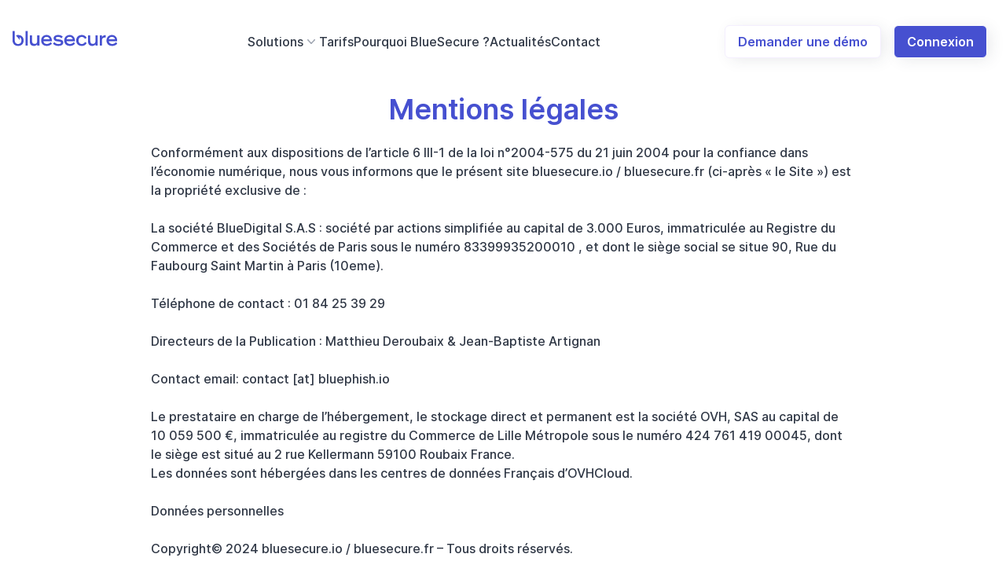

--- FILE ---
content_type: text/css
request_url: https://www.bluesecure.fr/app/themes/bluesecure-business/public/css/app.8b8a0f.css
body_size: 11974
content:
*,:after,:before{border:0 solid #e5e7eb;box-sizing:border-box}:after,:before{--tw-content:""}html{-webkit-text-size-adjust:100%;font-feature-settings:normal;font-family:Inter,ui-sans-serif,system-ui,-apple-system,Segoe UI,Roboto,Ubuntu,Cantarell,Noto Sans,sans-serif,Helvetica,Arial;line-height:1.5;-moz-tab-size:4;tab-size:4}body{line-height:inherit;margin:0}hr{border-top-width:1px;color:inherit;height:0}abbr:where([title]){-webkit-text-decoration:underline;text-decoration:underline}h1,h2,h3,h4,h5,h6{font-size:inherit;font-weight:inherit}a{color:inherit;text-decoration:inherit}b,strong{font-weight:bolder}code,kbd,pre,samp{font-family:ui-monospace,SFMono-Regular,Menlo,Monaco,Consolas,Liberation Mono,Courier New,monospace;font-size:1em}small{font-size:80%}sub,sup{font-size:75%;line-height:0;position:relative;vertical-align:initial}sub{bottom:-.25em}sup{top:-.5em}table{border-collapse:collapse;border-color:inherit;text-indent:0}button,input,optgroup,select,textarea{color:inherit;font-family:inherit;font-size:100%;font-weight:inherit;line-height:inherit;margin:0;padding:0}button,select{text-transform:none}[type=button],[type=reset],[type=submit],button{-webkit-appearance:button;background-color:initial;background-image:none}:-moz-focusring{outline:auto}:-moz-ui-invalid{box-shadow:none}progress{vertical-align:initial}::-webkit-inner-spin-button,::-webkit-outer-spin-button{height:auto}[type=search]{-webkit-appearance:textfield;outline-offset:-2px}::-webkit-search-decoration{-webkit-appearance:none}::-webkit-file-upload-button{-webkit-appearance:button;font:inherit}summary{display:list-item}blockquote,dd,dl,figure,h1,h2,h3,h4,h5,h6,hr,p,pre{margin:0}fieldset{margin:0}fieldset,legend{padding:0}menu,ol,ul{list-style:none;margin:0;padding:0}textarea{resize:vertical}input::placeholder,textarea::placeholder{color:#9ca3af;opacity:1}[role=button],button{cursor:pointer}:disabled{cursor:default}audio,canvas,embed,iframe,img,object,svg,video{display:block;vertical-align:middle}img,video{height:auto;max-width:100%}[hidden]{display:none}*,:after,:before{--tw-border-spacing-x:0;--tw-border-spacing-y:0;--tw-translate-x:0;--tw-translate-y:0;--tw-rotate:0;--tw-skew-x:0;--tw-skew-y:0;--tw-scale-x:1;--tw-scale-y:1;--tw-pan-x: ;--tw-pan-y: ;--tw-pinch-zoom: ;--tw-scroll-snap-strictness:proximity;--tw-ordinal: ;--tw-slashed-zero: ;--tw-numeric-figure: ;--tw-numeric-spacing: ;--tw-numeric-fraction: ;--tw-ring-inset: ;--tw-ring-offset-width:0px;--tw-ring-offset-color:#fff;--tw-ring-color:#3b82f680;--tw-ring-offset-shadow:0 0 #0000;--tw-ring-shadow:0 0 #0000;--tw-shadow:0 0 #0000;--tw-shadow-colored:0 0 #0000;--tw-blur: ;--tw-brightness: ;--tw-contrast: ;--tw-grayscale: ;--tw-hue-rotate: ;--tw-invert: ;--tw-saturate: ;--tw-sepia: ;--tw-drop-shadow: ;--tw-backdrop-blur: ;--tw-backdrop-brightness: ;--tw-backdrop-contrast: ;--tw-backdrop-grayscale: ;--tw-backdrop-hue-rotate: ;--tw-backdrop-invert: ;--tw-backdrop-opacity: ;--tw-backdrop-saturate: ;--tw-backdrop-sepia: }::backdrop{--tw-border-spacing-x:0;--tw-border-spacing-y:0;--tw-translate-x:0;--tw-translate-y:0;--tw-rotate:0;--tw-skew-x:0;--tw-skew-y:0;--tw-scale-x:1;--tw-scale-y:1;--tw-pan-x: ;--tw-pan-y: ;--tw-pinch-zoom: ;--tw-scroll-snap-strictness:proximity;--tw-ordinal: ;--tw-slashed-zero: ;--tw-numeric-figure: ;--tw-numeric-spacing: ;--tw-numeric-fraction: ;--tw-ring-inset: ;--tw-ring-offset-width:0px;--tw-ring-offset-color:#fff;--tw-ring-color:#3b82f680;--tw-ring-offset-shadow:0 0 #0000;--tw-ring-shadow:0 0 #0000;--tw-shadow:0 0 #0000;--tw-shadow-colored:0 0 #0000;--tw-blur: ;--tw-brightness: ;--tw-contrast: ;--tw-grayscale: ;--tw-hue-rotate: ;--tw-invert: ;--tw-saturate: ;--tw-sepia: ;--tw-drop-shadow: ;--tw-backdrop-blur: ;--tw-backdrop-brightness: ;--tw-backdrop-contrast: ;--tw-backdrop-grayscale: ;--tw-backdrop-hue-rotate: ;--tw-backdrop-invert: ;--tw-backdrop-opacity: ;--tw-backdrop-saturate: ;--tw-backdrop-sepia: }.container{width:100%}@media (min-width:480px){.container{max-width:480px}}@media (min-width:768px){.container{max-width:768px}}@media (min-width:976px){.container{max-width:976px}}@media (min-width:1440px){.container{max-width:1440px}}@media (min-width:1536px){.container{max-width:1536px}}.prose{color:#303846;max-width:65ch}.prose :where(p):not(:where([class~=not-prose],[class~=not-prose] *)){margin-bottom:1.25em;margin-top:1.25em}.prose :where(p):not(:where([class~=not-prose],[class~=not-prose] *)) a:hover{-webkit-text-decoration:underline;text-decoration:underline}.prose :where([class~=lead]):not(:where([class~=not-prose],[class~=not-prose] *)){color:var(--tw-prose-lead);font-size:1.25em;line-height:1.6;margin-bottom:1.2em;margin-top:1.2em}.prose :where(a):not(:where([class~=not-prose],[class~=not-prose] *)){color:#4650d0;font-weight:500}.prose :where(a):not(:where([class~=not-prose],[class~=not-prose] *)):hover{-webkit-text-decoration:none;text-decoration:none}.prose :where(a):not(:where([class~=not-prose],[class~=not-prose] *)) h4{transition:color .5s ease-in-out}.prose :where(a):not(:where([class~=not-prose],[class~=not-prose] *)) h4:hover{color:#4650d0}.prose :where(strong):not(:where([class~=not-prose],[class~=not-prose] *)){color:var(--tw-prose-bold);font-weight:600}.prose :where(a strong):not(:where([class~=not-prose],[class~=not-prose] *)){color:inherit}.prose :where(blockquote strong):not(:where([class~=not-prose],[class~=not-prose] *)){color:inherit}.prose :where(thead th strong):not(:where([class~=not-prose],[class~=not-prose] *)){color:inherit}.prose :where(ol):not(:where([class~=not-prose],[class~=not-prose] *)){list-style-type:decimal;margin-bottom:1.25em;margin-top:1.25em;padding-left:1.625em}.prose :where(ol[type=A]):not(:where([class~=not-prose],[class~=not-prose] *)){list-style-type:upper-alpha}.prose :where(ol[type=a]):not(:where([class~=not-prose],[class~=not-prose] *)){list-style-type:lower-alpha}.prose :where(ol[type=A s]):not(:where([class~=not-prose],[class~=not-prose] *)){list-style-type:upper-alpha}.prose :where(ol[type=a s]):not(:where([class~=not-prose],[class~=not-prose] *)){list-style-type:lower-alpha}.prose :where(ol[type=I]):not(:where([class~=not-prose],[class~=not-prose] *)){list-style-type:upper-roman}.prose :where(ol[type=i]):not(:where([class~=not-prose],[class~=not-prose] *)){list-style-type:lower-roman}.prose :where(ol[type=I s]):not(:where([class~=not-prose],[class~=not-prose] *)){list-style-type:upper-roman}.prose :where(ol[type=i s]):not(:where([class~=not-prose],[class~=not-prose] *)){list-style-type:lower-roman}.prose :where(ol[type="1"]):not(:where([class~=not-prose],[class~=not-prose] *)){list-style-type:decimal}.prose :where(ul):not(:where([class~=not-prose],[class~=not-prose] *)){list-style-type:disc;margin-bottom:1.25em;margin-top:1.25em;padding-left:1.625em}.prose :where(ol>li):not(:where([class~=not-prose],[class~=not-prose] *))::marker{color:var(--tw-prose-counters);font-weight:400}.prose :where(ul>li):not(:where([class~=not-prose],[class~=not-prose] *))::marker{color:var(--tw-prose-bullets)}.prose :where(dt):not(:where([class~=not-prose],[class~=not-prose] *)){color:var(--tw-prose-headings);font-weight:600;margin-top:1.25em}.prose :where(hr):not(:where([class~=not-prose],[class~=not-prose] *)){border-color:var(--tw-prose-hr);border-top-width:1px;margin-bottom:3em;margin-top:3em}.prose :where(blockquote):not(:where([class~=not-prose],[class~=not-prose] *)){border-left-color:var(--tw-prose-quote-borders);border-left-width:.25rem;color:var(--tw-prose-quotes);font-style:italic;font-weight:500;margin-bottom:1.6em;margin-top:1.6em;padding-left:1em;quotes:"\201C""\201D""\2018""\2019"}.prose :where(blockquote p:first-of-type):not(:where([class~=not-prose],[class~=not-prose] *)):before{content:open-quote}.prose :where(blockquote p:last-of-type):not(:where([class~=not-prose],[class~=not-prose] *)):after{content:close-quote}.prose :where(h1):not(:where([class~=not-prose],[class~=not-prose] *)){color:#303846;font-size:2.25em;font-weight:500;line-height:1.1111111;margin-bottom:.8888889em;margin-top:0}.prose :where(h1 strong):not(:where([class~=not-prose],[class~=not-prose] *)){color:inherit;font-weight:900}.prose :where(h2):not(:where([class~=not-prose],[class~=not-prose] *)){color:#303846;font-size:1.5em;font-weight:500;line-height:1.3333333;margin-bottom:1em;margin-top:2em}.prose :where(h2 strong):not(:where([class~=not-prose],[class~=not-prose] *)){color:inherit;font-weight:800}.prose :where(h3):not(:where([class~=not-prose],[class~=not-prose] *)){color:#303846;font-size:1.25em;font-weight:500;line-height:1.6;margin-bottom:.6em;margin-top:1.6em}.prose :where(h3 strong):not(:where([class~=not-prose],[class~=not-prose] *)){color:inherit;font-weight:700}.prose :where(h4):not(:where([class~=not-prose],[class~=not-prose] *)){color:#303846;font-weight:500;line-height:1.5;margin-bottom:.5em;margin-top:1.5em}.prose :where(h4 strong):not(:where([class~=not-prose],[class~=not-prose] *)){color:inherit;font-weight:700}.prose :where(img):not(:where([class~=not-prose],[class~=not-prose] *)){margin-bottom:2em;margin-top:2em}.prose :where(picture):not(:where([class~=not-prose],[class~=not-prose] *)){display:block;margin-bottom:2em;margin-top:2em}.prose :where(kbd):not(:where([class~=not-prose],[class~=not-prose] *)){border-radius:.3125rem;box-shadow:0 0 0 1px rgb(var(--tw-prose-kbd-shadows)/10%),0 3px 0 rgb(var(--tw-prose-kbd-shadows)/10%);color:var(--tw-prose-kbd);font-family:inherit;font-size:.875em;font-weight:500;padding:.1875em .375em}.prose :where(code):not(:where([class~=not-prose],[class~=not-prose] *)){color:var(--tw-prose-code);font-size:.875em;font-weight:600}.prose :where(code):not(:where([class~=not-prose],[class~=not-prose] *)):before{content:"`"}.prose :where(code):not(:where([class~=not-prose],[class~=not-prose] *)):after{content:"`"}.prose :where(a code):not(:where([class~=not-prose],[class~=not-prose] *)){color:inherit}.prose :where(h1 code):not(:where([class~=not-prose],[class~=not-prose] *)){color:inherit}.prose :where(h2 code):not(:where([class~=not-prose],[class~=not-prose] *)){color:inherit;font-size:.875em}.prose :where(h3 code):not(:where([class~=not-prose],[class~=not-prose] *)){color:inherit;font-size:.9em}.prose :where(h4 code):not(:where([class~=not-prose],[class~=not-prose] *)){color:inherit}.prose :where(blockquote code):not(:where([class~=not-prose],[class~=not-prose] *)){color:inherit}.prose :where(thead th code):not(:where([class~=not-prose],[class~=not-prose] *)){color:inherit}.prose :where(pre):not(:where([class~=not-prose],[class~=not-prose] *)){background-color:var(--tw-prose-pre-bg);border-radius:.375rem;color:var(--tw-prose-pre-code);font-size:.875em;font-weight:400;line-height:1.7142857;margin-bottom:1.7142857em;margin-top:1.7142857em;overflow-x:auto;padding:.8571429em 1.1428571em}.prose :where(pre code):not(:where([class~=not-prose],[class~=not-prose] *)){background-color:initial;border-radius:0;border-width:0;color:inherit;font-family:inherit;font-size:inherit;font-weight:inherit;line-height:inherit;padding:0}.prose :where(pre code):not(:where([class~=not-prose],[class~=not-prose] *)):before{content:none}.prose :where(pre code):not(:where([class~=not-prose],[class~=not-prose] *)):after{content:none}.prose :where(table):not(:where([class~=not-prose],[class~=not-prose] *)){font-size:.875em;line-height:1.7142857;margin-bottom:2em;margin-top:2em;table-layout:auto;text-align:left;width:100%}.prose :where(thead):not(:where([class~=not-prose],[class~=not-prose] *)){border-bottom-color:var(--tw-prose-th-borders);border-bottom-width:1px}.prose :where(thead th):not(:where([class~=not-prose],[class~=not-prose] *)){color:var(--tw-prose-headings);font-weight:600;padding-bottom:.5714286em;padding-left:.5714286em;padding-right:.5714286em;vertical-align:bottom}.prose :where(tbody tr):not(:where([class~=not-prose],[class~=not-prose] *)){border-bottom-color:var(--tw-prose-td-borders);border-bottom-width:1px}.prose :where(tbody tr:last-child):not(:where([class~=not-prose],[class~=not-prose] *)){border-bottom-width:0}.prose :where(tbody td):not(:where([class~=not-prose],[class~=not-prose] *)){vertical-align:initial}.prose :where(tfoot):not(:where([class~=not-prose],[class~=not-prose] *)){border-top-color:var(--tw-prose-th-borders);border-top-width:1px}.prose :where(tfoot td):not(:where([class~=not-prose],[class~=not-prose] *)){vertical-align:top}.prose :where(figure>*):not(:where([class~=not-prose],[class~=not-prose] *)){margin-bottom:0;margin-top:0}.prose :where(figcaption):not(:where([class~=not-prose],[class~=not-prose] *)){color:var(--tw-prose-captions);font-size:.875em;line-height:1.4285714;margin-top:.8571429em}.prose{--tw-prose-body:#374151;--tw-prose-headings:#111827;--tw-prose-lead:#4b5563;--tw-prose-links:#111827;--tw-prose-bold:#111827;--tw-prose-counters:#6b7280;--tw-prose-bullets:#d1d5db;--tw-prose-hr:#e5e7eb;--tw-prose-quotes:#111827;--tw-prose-quote-borders:#e5e7eb;--tw-prose-captions:#6b7280;--tw-prose-kbd:#111827;--tw-prose-kbd-shadows:17 24 39;--tw-prose-code:#111827;--tw-prose-pre-code:#e5e7eb;--tw-prose-pre-bg:#1f2937;--tw-prose-th-borders:#d1d5db;--tw-prose-td-borders:#e5e7eb;--tw-prose-invert-body:#d1d5db;--tw-prose-invert-headings:#fff;--tw-prose-invert-lead:#9ca3af;--tw-prose-invert-links:#fff;--tw-prose-invert-bold:#fff;--tw-prose-invert-counters:#9ca3af;--tw-prose-invert-bullets:#4b5563;--tw-prose-invert-hr:#374151;--tw-prose-invert-quotes:#f3f4f6;--tw-prose-invert-quote-borders:#374151;--tw-prose-invert-captions:#9ca3af;--tw-prose-invert-kbd:#fff;--tw-prose-invert-kbd-shadows:255 255 255;--tw-prose-invert-code:#fff;--tw-prose-invert-pre-code:#d1d5db;--tw-prose-invert-pre-bg:#00000080;--tw-prose-invert-th-borders:#4b5563;--tw-prose-invert-td-borders:#374151;font-size:1rem;line-height:1.75}.prose :where(picture>img):not(:where([class~=not-prose],[class~=not-prose] *)){margin-bottom:0;margin-top:0}.prose :where(video):not(:where([class~=not-prose],[class~=not-prose] *)){margin-bottom:2em;margin-top:2em}.prose :where(li):not(:where([class~=not-prose],[class~=not-prose] *)){margin-bottom:.5em;margin-top:.5em}.prose :where(ol>li):not(:where([class~=not-prose],[class~=not-prose] *)){padding-left:.375em}.prose :where(ul>li):not(:where([class~=not-prose],[class~=not-prose] *)){padding-left:.375em}.prose :where(.prose>ul>li p):not(:where([class~=not-prose],[class~=not-prose] *)){margin-bottom:.75em;margin-top:.75em}.prose :where(.prose>ul>li>:first-child):not(:where([class~=not-prose],[class~=not-prose] *)){margin-top:1.25em}.prose :where(.prose>ul>li>:last-child):not(:where([class~=not-prose],[class~=not-prose] *)){margin-bottom:1.25em}.prose :where(.prose>ol>li>:first-child):not(:where([class~=not-prose],[class~=not-prose] *)){margin-top:1.25em}.prose :where(.prose>ol>li>:last-child):not(:where([class~=not-prose],[class~=not-prose] *)){margin-bottom:1.25em}.prose :where(ul ul,ul ol,ol ul,ol ol):not(:where([class~=not-prose],[class~=not-prose] *)){margin-bottom:.75em;margin-top:.75em}.prose :where(dl):not(:where([class~=not-prose],[class~=not-prose] *)){margin-bottom:1.25em;margin-top:1.25em}.prose :where(dd):not(:where([class~=not-prose],[class~=not-prose] *)){margin-top:.5em;padding-left:1.625em}.prose :where(hr+*):not(:where([class~=not-prose],[class~=not-prose] *)){margin-top:0}.prose :where(h2+*):not(:where([class~=not-prose],[class~=not-prose] *)){margin-top:0}.prose :where(h3+*):not(:where([class~=not-prose],[class~=not-prose] *)){margin-top:0}.prose :where(h4+*):not(:where([class~=not-prose],[class~=not-prose] *)){margin-top:0}.prose :where(thead th:first-child):not(:where([class~=not-prose],[class~=not-prose] *)){padding-left:0}.prose :where(thead th:last-child):not(:where([class~=not-prose],[class~=not-prose] *)){padding-right:0}.prose :where(tbody td,tfoot td):not(:where([class~=not-prose],[class~=not-prose] *)){padding:.5714286em}.prose :where(tbody td:first-child,tfoot td:first-child):not(:where([class~=not-prose],[class~=not-prose] *)){padding-left:0}.prose :where(tbody td:last-child,tfoot td:last-child):not(:where([class~=not-prose],[class~=not-prose] *)){padding-right:0}.prose :where(figure):not(:where([class~=not-prose],[class~=not-prose] *)){margin-bottom:2em;margin-top:2em}.prose :where(.prose>:first-child):not(:where([class~=not-prose],[class~=not-prose] *)){margin-top:0}.prose :where(.prose>:last-child):not(:where([class~=not-prose],[class~=not-prose] *)){margin-bottom:0}.prose :where(button):not(:where([class~=not-prose],[class~=not-prose] *)){border-radius:5px;border-width:1px}.prose :where(h5):not(:where([class~=not-prose],[class~=not-prose] *)){color:#303846;font-weight:500}.prose :where(h6):not(:where([class~=not-prose],[class~=not-prose] *)){color:#303846;font-weight:500}.sr-only{clip:rect(0,0,0,0);border-width:0;height:1px;margin:-1px;overflow:hidden;padding:0;position:absolute;white-space:nowrap;width:1px}.static{position:static}.fixed{position:fixed}.absolute{position:absolute}.relative{position:relative}.inset-0{bottom:0;left:0;right:0;top:0}.bottom-10{bottom:2.5rem}.left-10{left:2.5rem}.top-10{top:2.5rem}.right-10{right:2.5rem}.top-0{top:0}.left-0{left:0}.right-8{right:2rem}.z-10{z-index:10}.float-left{float:left}.clear-both{clear:both}.m-2{margin:.5rem}.m-4{margin:1rem}.-m-2{margin:-.5rem}.-m-3{margin:-.75rem}.my-20{margin-bottom:5rem;margin-top:5rem}.my-4{margin-bottom:1rem;margin-top:1rem}.my-8{margin-bottom:2rem;margin-top:2rem}.mx-auto{margin-left:auto;margin-right:auto}.my-1{margin-bottom:.25rem;margin-top:.25rem}.my-2{margin-bottom:.5rem;margin-top:.5rem}.mx-4{margin-left:1rem;margin-right:1rem}.\!mx-auto{margin-left:auto!important;margin-right:auto!important}.my-10{margin-bottom:2.5rem;margin-top:2.5rem}.mb-20{margin-bottom:5rem}.mb-10{margin-bottom:2.5rem}.mb-2{margin-bottom:.5rem}.mb-4{margin-bottom:1rem}.mb-8{margin-bottom:2rem}.mt-2{margin-top:.5rem}.\!ml-0{margin-left:0!important}.mt-10{margin-top:2.5rem}.mb-24{margin-bottom:6rem}.ml-2{margin-left:.5rem}.mb-6{margin-bottom:1.5rem}.mb-16{margin-bottom:4rem}.mr-1{margin-right:.25rem}.mt-4{margin-top:1rem}.ml-1{margin-left:.25rem}.mt-3{margin-top:.75rem}.mt-0{margin-top:0}.mt-6{margin-top:1.5rem}.mr-6{margin-right:1.5rem}.mr-2{margin-right:.5rem}.ml-0{margin-left:0}.-mt-2{margin-top:-.5rem}.mb-1{margin-bottom:.25rem}.mt-1{margin-top:.25rem}.mb-5{margin-bottom:1.25rem}.mb-9{margin-bottom:2.25rem}.mt-7{margin-top:1.75rem}.mt-12{margin-top:3rem}.mt-8{margin-top:2rem}.mb-12{margin-bottom:3rem}.mb-3{margin-bottom:.75rem}.ml-4{margin-left:1rem}.mr-4{margin-right:1rem}.block{display:block}.inline-block{display:inline-block}.inline{display:inline}.flex{display:flex}.inline-flex{display:inline-flex}.table{display:table}.grid{display:grid}.contents{display:contents}.list-item{display:list-item}.hidden{display:none}.aspect-square{aspect-ratio:1/1}.h-auto{height:auto}.h-\[18px\]{height:18px}.h-5{height:1.25rem}.h-36{height:9rem}.h-11{height:2.75rem}.h-6{height:1.5rem}.h-\[64px\]{height:64px}.h-full{height:100%}.h-10{height:2.5rem}.max-h-\[480px\]{max-height:480px}.max-h-\[512px\]{max-height:512px}.max-h-8,.max-h-\[2rem\]{max-height:2rem}.min-h-\[120px\]{min-height:120px}.w-full{width:100%}.\!w-full{width:100%!important}.w-12{width:3rem}.w-auto{width:auto}.w-5{width:1.25rem}.w-11{width:2.75rem}.w-\[20px\]{width:20px}.w-6{width:1.5rem}.w-56{width:14rem}.w-4{width:1rem}.w-\[64px\]{width:64px}.w-\[50\%\]{width:50%}.w-10{width:2.5rem}.max-w-\[730px\]{max-width:730px}.\!max-w-full{max-width:100%!important}.\!max-w-xl{max-width:36rem!important}.max-w-\[950px\]{max-width:950px}.max-w-4xl{max-width:56rem}.max-w-3xl{max-width:48rem}.max-w-lg{max-width:32rem}.max-w-\[2rem\]{max-width:2rem}.max-w-5xl{max-width:64rem}.flex-1{flex:1 1 0%}.flex-none{flex:none}.flex-auto{flex:1 1 auto}.basis-1\/2{flex-basis:50%}.table-auto{table-layout:auto}.cursor-pointer{cursor:pointer}.list-\[square\]{list-style-type:square}.grid-cols-1{grid-template-columns:repeat(1,minmax(0,1fr))}.flex-row{flex-direction:row}.flex-col{flex-direction:column}.flex-col-reverse{flex-direction:column-reverse}.flex-nowrap{flex-wrap:nowrap}.items-start{align-items:flex-start}.items-center{align-items:center}.justify-start{justify-content:flex-start}.justify-end{justify-content:flex-end}.justify-center{justify-content:center}.justify-between{justify-content:space-between}.justify-evenly{justify-content:space-evenly}.justify-items-center{justify-items:center}.gap-8{gap:2rem}.gap-2{gap:.5rem}.gap-12{gap:3rem}.gap-10{gap:2.5rem}.gap-4{gap:1rem}.gap-x-6{-moz-column-gap:1.5rem;column-gap:1.5rem}.space-y-8>:not([hidden])~:not([hidden]){--tw-space-y-reverse:0;margin-bottom:0;margin-bottom:calc(2rem*var(--tw-space-y-reverse));margin-top:2rem;margin-top:calc(2rem*(1 - var(--tw-space-y-reverse)))}.overflow-hidden{overflow:hidden}.\!overflow-visible{overflow:visible!important}.overflow-x-auto{overflow-x:auto}.rounded-md{border-radius:.375rem}.rounded-full{border-radius:9999px}.border-2{border-width:2px}.border{border-width:1px}.border-t-\[1px\]{border-top-width:1px}.border-solid{border-style:solid}.border-light{--tw-border-opacity:1;border-color:#fff;border-color:rgba(255,255,255,var(--tw-border-opacity))}.border-primary{--tw-border-opacity:1;border-color:#4650d0;border-color:rgba(70,80,208,var(--tw-border-opacity))}.border-dark{--tw-border-opacity:1;border-color:#303846;border-color:rgba(48,56,70,var(--tw-border-opacity))}.border-mediumgrey{--tw-border-opacity:1;border-color:#f4effe;border-color:rgba(244,239,254,var(--tw-border-opacity))}.bg-indigo-400{--tw-bg-opacity:1;background-color:#818cf8;background-color:rgba(129,140,248,var(--tw-bg-opacity))}.bg-green-400{--tw-bg-opacity:1;background-color:#4ade80;background-color:rgba(74,222,128,var(--tw-bg-opacity))}.bg-yellow-400{--tw-bg-opacity:1;background-color:#facc15;background-color:rgba(250,204,21,var(--tw-bg-opacity))}.bg-red-400{--tw-bg-opacity:1;background-color:#f87171;background-color:rgba(248,113,113,var(--tw-bg-opacity))}.bg-light{--tw-bg-opacity:1;background-color:#fff;background-color:rgba(255,255,255,var(--tw-bg-opacity))}.bg-gray-50{--tw-bg-opacity:1;background-color:#f9fafb;background-color:rgba(249,250,251,var(--tw-bg-opacity))}.bg-white{--tw-bg-opacity:1;background-color:#fff;background-color:rgba(255,255,255,var(--tw-bg-opacity))}.bg-mediumgrey{--tw-bg-opacity:1;background-color:#f4effe;background-color:rgba(244,239,254,var(--tw-bg-opacity))}.bg-primary{--tw-bg-opacity:1;background-color:#4650d0;background-color:rgba(70,80,208,var(--tw-bg-opacity))}.object-cover{object-fit:cover}.p-4{padding:1rem}.p-10{padding:2.5rem}.\!p-0{padding:0!important}.p-8{padding:2rem}.p-2{padding:.5rem}.px-9{padding-left:2.25rem;padding-right:2.25rem}.py-20{padding-bottom:5rem;padding-top:5rem}.px-4{padding-left:1rem;padding-right:1rem}.py-10{padding-bottom:2.5rem;padding-top:2.5rem}.py-2{padding-bottom:.5rem;padding-top:.5rem}.py-4{padding-bottom:1rem;padding-top:1rem}.px-3{padding-left:.75rem;padding-right:.75rem}.py-1{padding-bottom:.25rem;padding-top:.25rem}.py-\[40px\]{padding-bottom:40px;padding-top:40px}.px-6{padding-left:1.5rem;padding-right:1.5rem}.py-5{padding-bottom:1.25rem;padding-top:1.25rem}.py-8{padding-bottom:2rem;padding-top:2rem}.px-12{padding-left:3rem;padding-right:3rem}.pt-20{padding-top:5rem}.pb-24{padding-bottom:6rem}.pt-10{padding-top:2.5rem}.pt-4{padding-top:1rem}.pb-0{padding-bottom:0}.text-left{text-align:left}.text-center{text-align:center}.align-top{vertical-align:top}.text-lg{font-size:1.125rem;line-height:1.75rem}.text-21{font-size:21px}.text-base{font-size:1rem}.text-2xl{font-size:1.75rem}.text-xl{font-size:1.25rem}.text-4xl{font-size:3rem}.text-3xl{font-size:2.25rem}.text-sm{font-size:.8rem}.text-13{font-size:13px}.text-42{font-size:42px}.text-l{font-size:1.1rem}.font-bold{font-weight:700}.font-light{font-weight:300}.font-semibold{font-weight:600}.italic{font-style:italic}.leading-6{line-height:1.5rem}.text-indigo-50{--tw-text-opacity:1;color:#eef2ff;color:rgba(238,242,255,var(--tw-text-opacity))}.text-green-50{--tw-text-opacity:1;color:#f0fdf4;color:rgba(240,253,244,var(--tw-text-opacity))}.text-yellow-50{--tw-text-opacity:1;color:#fefce8;color:rgba(254,252,232,var(--tw-text-opacity))}.text-red-50{--tw-text-opacity:1;color:#fef2f2;color:rgba(254,242,242,var(--tw-text-opacity))}.text-dark{--tw-text-opacity:1;color:#303846;color:rgba(48,56,70,var(--tw-text-opacity))}.text-gray-400{--tw-text-opacity:1;color:#9ca3af;color:rgba(156,163,175,var(--tw-text-opacity))}.text-light{--tw-text-opacity:1;color:#fff;color:rgba(255,255,255,var(--tw-text-opacity))}.text-gray-900{--tw-text-opacity:1;color:#111827;color:rgba(17,24,39,var(--tw-text-opacity))}.text-primary{--tw-text-opacity:1;color:#4650d0;color:rgba(70,80,208,var(--tw-text-opacity))}.text-\[\#636262\]{--tw-text-opacity:1;color:#636262;color:rgba(99,98,98,var(--tw-text-opacity))}.text-white{--tw-text-opacity:1;color:#fff;color:rgba(255,255,255,var(--tw-text-opacity))}.shadow{--tw-shadow:0 1px 3px 0 #0000001a,0 1px 2px -1px #0000001a;--tw-shadow-colored:0 1px 3px 0 var(--tw-shadow-color),0 1px 2px -1px var(--tw-shadow-color);box-shadow:0 0 #0000,0 0 #0000,0 1px 3px 0 #0000001a,0 1px 2px -1px #0000001a;box-shadow:var(--tw-ring-offset-shadow,0 0 #0000),var(--tw-ring-shadow,0 0 #0000),var(--tw-shadow)}.outline{outline-style:solid}.grayscale{--tw-grayscale:grayscale(100%);filter:var(--tw-blur) var(--tw-brightness) var(--tw-contrast) grayscale(100%) var(--tw-hue-rotate) var(--tw-invert) var(--tw-saturate) var(--tw-sepia) var(--tw-drop-shadow)}.filter,.grayscale{filter:var(--tw-blur) var(--tw-brightness) var(--tw-contrast) var(--tw-grayscale) var(--tw-hue-rotate) var(--tw-invert) var(--tw-saturate) var(--tw-sepia) var(--tw-drop-shadow)}.transition{transition-duration:.15s;transition-property:color,background-color,border-color,text-decoration-color,fill,stroke,opacity,box-shadow,transform,filter,-webkit-backdrop-filter;transition-property:color,background-color,border-color,text-decoration-color,fill,stroke,opacity,box-shadow,transform,filter,backdrop-filter;transition-property:color,background-color,border-color,text-decoration-color,fill,stroke,opacity,box-shadow,transform,filter,backdrop-filter,-webkit-backdrop-filter;transition-timing-function:cubic-bezier(.4,0,.2,1)}body{color:#303846;color:rgba(48,56,70,var(--tw-text-opacity));font-family:Inter,Georgia,Times New Roman,Times,serif;font-size:16px;font-weight:500}body,h1{--tw-text-opacity:1}h1{color:#4650d0;color:rgba(70,80,208,var(--tw-text-opacity));font-size:3rem;font-weight:600}ah1,ah1 .border-primary{transition:color .2s ease-in-out}ah1:hover .border-primary{--tw-border-opacity:1;border-color:#303846;border-color:rgba(48,56,70,var(--tw-border-opacity))}ah1:hover{color:#303846;color:rgba(48,56,70,var(--tw-text-opacity))}ah1:hover,h2{--tw-text-opacity:1}h2{color:#4650d0;color:rgba(70,80,208,var(--tw-text-opacity));font-size:2.25rem;font-weight:600}ah2,ah2 .border-primary{transition:color .2s ease-in-out}ah2:hover .border-primary{--tw-border-opacity:1;border-color:#303846;border-color:rgba(48,56,70,var(--tw-border-opacity))}ah2:hover{color:#303846;color:rgba(48,56,70,var(--tw-text-opacity))}ah2:hover,h3{--tw-text-opacity:1}h3{color:#4650d0;color:rgba(70,80,208,var(--tw-text-opacity));font-size:1.75rem;font-weight:600}ah3,ah3 .border-primary{transition:color .2s ease-in-out}ah3:hover .border-primary{--tw-border-opacity:1;border-color:#303846;border-color:rgba(48,56,70,var(--tw-border-opacity))}ah3:hover{color:#303846;color:rgba(48,56,70,var(--tw-text-opacity))}ah3:hover,h4{--tw-text-opacity:1}h4{color:#4650d0;color:rgba(70,80,208,var(--tw-text-opacity));font-size:1.25rem;font-weight:600}ah4,ah4 .border-primary{transition:color .2s ease-in-out}ah4:hover .border-primary{--tw-border-opacity:1;border-color:#303846;border-color:rgba(48,56,70,var(--tw-border-opacity))}ah4:hover{color:#303846;color:rgba(48,56,70,var(--tw-text-opacity))}ah4:hover,h5{--tw-text-opacity:1}h5{color:#4650d0;color:rgba(70,80,208,var(--tw-text-opacity));font-size:1.1rem;font-weight:600}ah5,ah5 .border-primary{transition:color .2s ease-in-out}ah5:hover .border-primary{--tw-border-opacity:1;border-color:#303846;border-color:rgba(48,56,70,var(--tw-border-opacity))}ah5:hover{color:#303846;color:rgba(48,56,70,var(--tw-text-opacity))}ah5:hover,h6{--tw-text-opacity:1}h6{color:#4650d0;color:rgba(70,80,208,var(--tw-text-opacity));font-size:1rem;font-weight:600}ah6,ah6 .border-primary{transition:color .2s ease-in-out}ah6:hover .border-primary{--tw-border-opacity:1;border-color:#303846;border-color:rgba(48,56,70,var(--tw-border-opacity))}ah6:hover{--tw-text-opacity:1;color:#303846;color:rgba(48,56,70,var(--tw-text-opacity))}@font-face{font-display:swap;font-family:Inter;font-style:normal;font-weight:100;src:url(/app/themes/bluesecure-business/public/fonts/Inter-Thin.fff2a0.woff2) format("woff2"),url(/app/themes/bluesecure-business/public/fonts/Inter-Thin.29b9c6.woff) format("woff")}@font-face{font-display:swap;font-family:Inter;font-style:italic;font-weight:100;src:url(/app/themes/bluesecure-business/public/fonts/Inter-ThinItalic.bf2137.woff2) format("woff2"),url(/app/themes/bluesecure-business/public/fonts/Inter-ThinItalic.bae95e.woff) format("woff")}@font-face{font-display:swap;font-family:Inter;font-style:normal;font-weight:200;src:url(/app/themes/bluesecure-business/public/fonts/Inter-ExtraLight.72505e.woff2) format("woff2"),url(/app/themes/bluesecure-business/public/fonts/Inter-ExtraLight.c42486.woff) format("woff")}@font-face{font-display:swap;font-family:Inter;font-style:italic;font-weight:200;src:url(/app/themes/bluesecure-business/public/fonts/Inter-ExtraLightItalic.5c7d7d.woff2) format("woff2"),url(/app/themes/bluesecure-business/public/fonts/Inter-ExtraLightItalic.170ddd.woff) format("woff")}@font-face{font-display:swap;font-family:Inter;font-style:normal;font-weight:300;src:url(/app/themes/bluesecure-business/public/fonts/Inter-Light.2d5198.woff2) format("woff2"),url(/app/themes/bluesecure-business/public/fonts/Inter-Light.994e34.woff) format("woff")}@font-face{font-display:swap;font-family:Inter;font-style:italic;font-weight:300;src:url(/app/themes/bluesecure-business/public/fonts/Inter-LightItalic.f86952.woff2) format("woff2"),url(/app/themes/bluesecure-business/public/fonts/Inter-LightItalic.ef9f65.woff) format("woff")}@font-face{font-display:swap;font-family:Inter;font-style:normal;font-weight:400;src:url(/app/themes/bluesecure-business/public/fonts/Inter-Regular.c8ba52.woff2) format("woff2"),url(/app/themes/bluesecure-business/public/fonts/Inter-Regular.8c206d.woff) format("woff")}@font-face{font-display:swap;font-family:Inter;font-style:italic;font-weight:400;src:url(/app/themes/bluesecure-business/public/fonts/Inter-Italic.cb10ff.woff2) format("woff2"),url(/app/themes/bluesecure-business/public/fonts/Inter-Italic.890025.woff) format("woff")}@font-face{font-display:swap;font-family:Inter;font-style:normal;font-weight:500;src:url(/app/themes/bluesecure-business/public/fonts/Inter-Medium.293fd1.woff2) format("woff2"),url(/app/themes/bluesecure-business/public/fonts/Inter-Medium.905357.woff) format("woff")}@font-face{font-display:swap;font-family:Inter;font-style:italic;font-weight:500;src:url(/app/themes/bluesecure-business/public/fonts/Inter-MediumItalic.085cb9.woff2) format("woff2"),url(/app/themes/bluesecure-business/public/fonts/Inter-MediumItalic.3d0107.woff) format("woff")}@font-face{font-display:swap;font-family:Inter;font-style:normal;font-weight:600;src:url(/app/themes/bluesecure-business/public/fonts/Inter-SemiBold.b5f0f1.woff2) format("woff2"),url(/app/themes/bluesecure-business/public/fonts/Inter-SemiBold.cca62d.woff) format("woff")}@font-face{font-display:swap;font-family:Inter;font-style:italic;font-weight:600;src:url(/app/themes/bluesecure-business/public/fonts/Inter-SemiBoldItalic.d9467e.woff2) format("woff2"),url(/app/themes/bluesecure-business/public/fonts/Inter-SemiBoldItalic.463bdb.woff) format("woff")}@font-face{font-display:swap;font-family:Inter;font-style:normal;font-weight:700;src:url(/app/themes/bluesecure-business/public/fonts/Inter-Bold.ec64ea.woff2) format("woff2"),url(/app/themes/bluesecure-business/public/fonts/Inter-Bold.93c130.woff) format("woff")}@font-face{font-display:swap;font-family:Inter;font-style:italic;font-weight:700;src:url(/app/themes/bluesecure-business/public/fonts/Inter-BoldItalic.2d26c5.woff2) format("woff2"),url(/app/themes/bluesecure-business/public/fonts/Inter-BoldItalic.b37688.woff) format("woff")}@font-face{font-display:swap;font-family:Inter;font-style:normal;font-weight:800;src:url(/app/themes/bluesecure-business/public/fonts/Inter-ExtraBold.cbe0ae.woff2) format("woff2"),url(/app/themes/bluesecure-business/public/fonts/Inter-ExtraBold.d0fa3b.woff) format("woff")}@font-face{font-display:swap;font-family:Inter;font-style:italic;font-weight:800;src:url(/app/themes/bluesecure-business/public/fonts/Inter-ExtraBoldItalic.535a6c.woff2) format("woff2"),url(/app/themes/bluesecure-business/public/fonts/Inter-ExtraBoldItalic.6ab17a.woff) format("woff")}@font-face{font-display:swap;font-family:Inter;font-style:normal;font-weight:900;src:url(/app/themes/bluesecure-business/public/fonts/Inter-Black.15ca31.woff2) format("woff2"),url(/app/themes/bluesecure-business/public/fonts/Inter-Black.c69386.woff) format("woff")}@font-face{font-display:swap;font-family:Inter;font-style:italic;font-weight:900;src:url(/app/themes/bluesecure-business/public/fonts/Inter-BlackItalic.cb2a73.woff2) format("woff2"),url(/app/themes/bluesecure-business/public/fonts/Inter-BlackItalic.ca1e73.woff) format("woff")}.wp-block{color:"#303846";font-family:Inter,sans-serif;margin-left:auto;margin-right:auto}#main .main-content>.wp-block-heading,#main .main-content>p{margin-left:auto;margin-right:auto;max-width:56rem}#main .main-content>.wp-block-columns{margin-left:auto;margin-right:auto;max-width:82em}.wp-block[data-align=wide]{max-width:82em}.wp-block[data-align=full]{max-width:none}.wp-block-button__link{background-color:initial;border:1px solid #303846;border-radius:0;color:#303846;display:inline-block;font-size:1rem;font-weight:600;line-height:1.5;margin:0;padding:.75rem 1.5rem;text-align:center;-webkit-text-decoration:none;text-decoration:none;transition:background-color .2s ease-in-out,color .2s ease-in-out}.wp-block-button__link:focus,.wp-block-button__link:hover{background-color:#303846;color:#fff}h1.wp-block,h2.wp-block,h3.wp-block,h4.wp-block,h5.wp-block,h6.wp-block{font-weight:500}.bluesecure-block{margin:0 auto;width:100%}.splide__container{box-sizing:border-box;position:relative}.splide__list{backface-visibility:hidden;display:flex;height:100%;margin:0!important;padding:0!important}.splide.is-initialized:not(.is-active) .splide__list{display:block}.splide__pagination{align-items:center;display:flex;flex-wrap:wrap;justify-content:center;margin:0;pointer-events:none}.splide__pagination li{display:inline-block;line-height:1;list-style-type:none;margin:0;pointer-events:auto}.splide:not(.is-overflow) .splide__pagination{display:none}.splide__progress__bar{width:0}.splide{position:relative;visibility:hidden}.splide.is-initialized,.splide.is-rendered{visibility:visible}.splide__slide{backface-visibility:hidden;box-sizing:border-box;flex-shrink:0;list-style-type:none!important;margin:0;position:relative}.splide__slide img{vertical-align:bottom}.splide__spinner{animation:splide-loading 1s linear infinite;border:2px solid #999;border-left-color:#0000;border-radius:50%;bottom:0;contain:strict;display:inline-block;height:20px;left:0;margin:auto;position:absolute;right:0;top:0;width:20px}.splide__sr{clip:rect(0 0 0 0);border:0;height:1px;margin:-1px;overflow:hidden;padding:0;position:absolute;width:1px}.splide__toggle.is-active .splide__toggle__play,.splide__toggle__pause{display:none}.splide__toggle.is-active .splide__toggle__pause{display:inline}.splide__track{overflow:hidden;position:relative;z-index:0}@keyframes splide-loading{0%{transform:rotate(0)}to{transform:rotate(1turn)}}.splide__track--draggable{-webkit-touch-callout:none;-webkit-user-select:none;user-select:none}.splide__track--fade>.splide__list>.splide__slide{margin:0!important;opacity:0;z-index:0}.splide__track--fade>.splide__list>.splide__slide.is-active{opacity:1;z-index:1}.splide--rtl{direction:rtl}.splide__track--ttb>.splide__list{display:block}.splide__arrow{align-items:center;background:#ccc;border:0;border-radius:50%;cursor:pointer;display:flex;height:2em;justify-content:center;opacity:.7;padding:0;position:absolute;top:50%;transform:translateY(-50%);width:2em;z-index:1}.splide__arrow svg{fill:#000;height:1.2em;width:1.2em}.splide__arrow:hover:not(:disabled){opacity:.9}.splide__arrow:disabled{opacity:.3}.splide__arrow:focus-visible{outline:3px solid #0bf;outline-offset:3px}.splide__arrow--prev{left:1em}.splide__arrow--prev svg{transform:scaleX(-1)}.splide__arrow--next{right:1em}.splide.is-focus-in .splide__arrow:focus{outline:3px solid #0bf;outline-offset:3px}.splide__pagination{bottom:.5em;left:0;padding:0 1em;position:absolute;right:0;z-index:1}.splide__pagination__page{background:#ccc;border:0;border-radius:50%;display:inline-block;height:8px;margin:3px;opacity:.7;padding:0;position:relative;transition:transform .2s linear;width:8px}.splide__pagination__page.is-active{background:#fff;transform:scale(1.4);z-index:1}.splide__pagination__page:hover{cursor:pointer;opacity:.9}.splide__pagination__page:focus-visible{outline:3px solid #0bf;outline-offset:3px}.splide.is-focus-in .splide__pagination__page:focus{outline:3px solid #0bf;outline-offset:3px}.splide__progress__bar{background:#ccc;height:3px}.splide__slide{-webkit-tap-highlight-color:rgba(0,0,0,0)}.splide__slide:focus{outline:0}@supports (outline-offset:-3px){.splide__slide:focus-visible{outline:3px solid #0bf;outline-offset:-3px}}@media screen and (-ms-high-contrast:none){.splide__slide:focus-visible{border:3px solid #0bf}}@supports (outline-offset:-3px){.splide.is-focus-in .splide__slide:focus{outline:3px solid #0bf;outline-offset:-3px}}@media screen and (-ms-high-contrast:none){.splide.is-focus-in .splide__slide:focus{border:3px solid #0bf}.splide.is-focus-in .splide__track>.splide__list>.splide__slide:focus{border-color:#0bf}}.splide__toggle{cursor:pointer}.splide__toggle:focus-visible{outline:3px solid #0bf;outline-offset:3px}.splide.is-focus-in .splide__toggle:focus{outline:3px solid #0bf;outline-offset:3px}.splide__track--nav>.splide__list>.splide__slide{border:3px solid #0000;cursor:pointer}.splide__track--nav>.splide__list>.splide__slide.is-active{border:3px solid #000}.splide__arrows--rtl .splide__arrow--prev{left:auto;right:1em}.splide__arrows--rtl .splide__arrow--prev svg{transform:scaleX(1)}.splide__arrows--rtl .splide__arrow--next{left:1em;right:auto}.splide__arrows--rtl .splide__arrow--next svg{transform:scaleX(-1)}.splide__arrows--ttb .splide__arrow{left:50%;transform:translate(-50%)}.splide__arrows--ttb .splide__arrow--prev{top:1em}.splide__arrows--ttb .splide__arrow--prev svg{transform:rotate(-90deg)}.splide__arrows--ttb .splide__arrow--next{bottom:1em;top:auto}.splide__arrows--ttb .splide__arrow--next svg{transform:rotate(90deg)}.splide__pagination--ttb{bottom:0;display:flex;flex-direction:column;left:auto;padding:1em 0;right:.5em;top:0}.splide__pagination{bottom:100px}.splide{max-width:100%}.splide__slide .bluesecure-carousel-content{margin-left:auto;margin-right:20px}.menu li,.menu li:not(.menu-item-has-children) a{display:block}.menu .menu-item-has-children{position:relative}@media (min-width:1024px){.menu .menu-item-has-children ul.sub-menu{--tw-translate-y:1.25rem;--tw-border-opacity:1;--tw-bg-opacity:1;--tw-shadow:0 25px 50px -12px #00000040;--tw-shadow-colored:0 25px 50px -12px var(--tw-shadow-color);background-color:#fff;background-color:rgba(255,255,255,var(--tw-bg-opacity));border-bottom-color:#e5e7eb;border-bottom-color:rgba(229,231,235,var(--tw-border-opacity));border-bottom-width:1px;box-shadow:0 0 #0000,0 0 #0000,0 25px 50px -12px #00000040;box-shadow:var(--tw-ring-offset-shadow,0 0 #0000),var(--tw-ring-shadow,0 0 #0000),var(--tw-shadow);left:0;min-width:200px;opacity:0;padding:1.5rem .75rem .75rem;pointer-events:none;position:absolute;transform:translate(var(--tw-translate-x),1.25rem) rotate(var(--tw-rotate)) skewX(var(--tw-skew-x)) skewY(var(--tw-skew-y)) scaleX(var(--tw-scale-x)) scaleY(var(--tw-scale-y));transform:translate(var(--tw-translate-x),var(--tw-translate-y)) rotate(var(--tw-rotate)) skewX(var(--tw-skew-x)) skewY(var(--tw-skew-y)) scaleX(var(--tw-scale-x)) scaleY(var(--tw-scale-y));transition-duration:.2s;transition-property:all;transition-timing-function:cubic-bezier(.4,0,.2,1);z-index:10}}.menu .menu-item-has-children ul.sub-menu li{width:100%}@media (max-width:1024px){.menu .menu-item-has-children ul.sub-menu li{margin-top:.75rem}}.menu .menu-item-has-children ul.sub-menu ul.sub-menu{box-shadow:none;left:auto;padding-top:.75rem;right:calc(100% + .1rem);top:-.7rem}@media (max-width:1024px){.menu .menu-item-has-children ul.sub-menu ul.sub-menu{padding-top:0;text-align:center}.menu .menu-item-has-children ul.sub-menu{text-align:center}}.menu .menu-item-has-children:hover>ul.sub-menu{--tw-translate-y:0px;display:flex;opacity:1;pointer-events:auto;transform:translate(var(--tw-translate-x)) rotate(var(--tw-rotate)) skewX(var(--tw-skew-x)) skewY(var(--tw-skew-y)) scaleX(var(--tw-scale-x)) scaleY(var(--tw-scale-y));transform:translate(var(--tw-translate-x),var(--tw-translate-y)) rotate(var(--tw-rotate)) skewX(var(--tw-skew-x)) skewY(var(--tw-skew-y)) scaleX(var(--tw-scale-x)) scaleY(var(--tw-scale-y))}.card{--tw-border-opacity:1;--tw-bg-opacity:1;background-color:#fff;background-color:rgba(255,255,255,var(--tw-bg-opacity));border-color:#fafafa;border-color:rgba(250,250,250,var(--tw-border-opacity));border-radius:.375rem;border-width:1px;box-shadow:5px 3px 20px -3px #30384621;margin:.5rem;max-width:28rem;padding:1.5rem .75rem;transition:box-shadow .4s ease-in-out}.card:hover{box-shadow:5px 3px 20px -3px #303846a3}.card.card-primary{--tw-bg-opacity:1;--tw-text-opacity:1;background-color:#4650d0;background-color:rgba(70,80,208,var(--tw-bg-opacity));color:#fff;color:rgba(255,255,255,var(--tw-text-opacity))}.bluesecure-bg-white{--tw-bg-opacity:1;background-color:#fff;background-color:rgba(255,255,255,var(--tw-bg-opacity))}.bluesecure-bg-black{--tw-bg-opacity:1;background-color:#000;background-color:rgba(0,0,0,var(--tw-bg-opacity))}.bluesecure-bg-blue{--tw-bg-opacity:1;background-color:#4650d0;background-color:rgba(70,80,208,var(--tw-bg-opacity))}.bluesecure-bg-mediumgrey{--tw-bg-opacity:1;background-color:#f4effe;background-color:rgba(244,239,254,var(--tw-bg-opacity))}.bluesecure-bg-lightgrey{--tw-bg-opacity:1;background-color:#fafafa;background-color:rgba(250,250,250,var(--tw-bg-opacity))}.bluesecure-bg-orange{--tw-bg-opacity:1;background-color:#f1aa63;background-color:rgba(241,170,99,var(--tw-bg-opacity))}.bluesecure-bg-red{--tw-bg-opacity:1;background-color:#e04c5a;background-color:rgba(224,76,90,var(--tw-bg-opacity))}.bluesecure-bg-yellow{--tw-bg-opacity:1;background-color:#eecc5d;background-color:rgba(238,204,93,var(--tw-bg-opacity))}.bluesecure-bg-green{--tw-bg-opacity:1;background-color:#4abd63;background-color:rgba(74,189,99,var(--tw-bg-opacity))}.bluesecure-bg-gradient{position:relative}.bluesecure-bg-gradient:before{--tw-rotate:180deg;background-image:url(/app/themes/bluesecure-business/public/images/gradiant.dcdd4d.jpg);background-position:50%;background-repeat:repeat;background-size:cover;content:"";height:calc(100% - 1px);left:0;position:absolute;top:1px;transform:translate(var(--tw-translate-x),var(--tw-translate-y)) rotate(180deg) skewX(var(--tw-skew-x)) skewY(var(--tw-skew-y)) scaleX(var(--tw-scale-x)) scaleY(var(--tw-scale-y));transform:translate(var(--tw-translate-x),var(--tw-translate-y)) rotate(var(--tw-rotate)) skewX(var(--tw-skew-x)) skewY(var(--tw-skew-y)) scaleX(var(--tw-scale-x)) scaleY(var(--tw-scale-y));width:100%;z-index:-1}.bluesecure-bg-gradient:after{background-color:#ffffffe6;content:"";height:100%;left:0;position:absolute;top:0;width:100%;z-index:-1}.bluesecure-bg-flare,.bluesecure-light-gradient{background-image:url(/app/themes/bluesecure-business/public/images/light-gradient.961e6c.png);background-position:100%;background-repeat:no-repeat;background-size:contain}.bluesecure-shadow{box-shadow:5px 3px 20px -3px #30384621;transition:box-shadow .4s ease-in-out}.bluesecure-shadow:hover{box-shadow:5px 3px 20px -3px #303846a3}.bluesecure-round-lines{position:relative}.bluesecure-round-lines:before{--tw-rotate:180deg;background-image:url(/app/themes/bluesecure-business/public/images/round-lines.11e1d5.png);background-position:100%;background-repeat:no-repeat;background-size:contain;content:"";height:12rem;left:5rem;position:absolute;top:-5rem;transform:translate(var(--tw-translate-x),var(--tw-translate-y)) rotate(180deg) skewX(var(--tw-skew-x)) skewY(var(--tw-skew-y)) scaleX(var(--tw-scale-x)) scaleY(var(--tw-scale-y));transform:translate(var(--tw-translate-x),var(--tw-translate-y)) rotate(var(--tw-rotate)) skewX(var(--tw-skew-x)) skewY(var(--tw-skew-y)) scaleX(var(--tw-scale-x)) scaleY(var(--tw-scale-y));width:12rem}.prose :where(a):not(:where([class~=not-prose],[class~=not-prose] *)){-webkit-text-decoration:none;text-decoration:none}.max-w-container{max-width:85rem}.content-container{margin:auto;max-width:85rem;padding:2rem 1rem;width:100%}.format-standard{margin:auto;max-width:56rem;padding-left:.5rem;padding-right:.5rem;width:100%}.border-secondary{display:inline-block}.pdf-icon{box-shadow:0 0 5px -2px #000}.highlights-icon{margin-bottom:1rem;position:relative;width:40px}.features-icon{aspect-ratio:1/1;margin-bottom:1.25rem;object-fit:contain;width:40px}@media (min-width:976px){.features-icon{margin-bottom:2.25rem}}@media (min-width:1536px){.features-icon{width:50px}}.faq-container .faq-icon:before{--tw-text-opacity:1;color:#4650d0;color:rgba(70,80,208,var(--tw-text-opacity));content:"+"}a.faq-container .faq-icon:before,a.faq-container .faq-icon:before .border-primary{transition:color .2s ease-in-out}a.faq-container .faq-icon:before:hover .border-primary{--tw-border-opacity:1;border-color:#303846;border-color:rgba(48,56,70,var(--tw-border-opacity))}a.faq-container .faq-icon:before:hover{--tw-text-opacity:1;color:#303846;color:rgba(48,56,70,var(--tw-text-opacity))}.faq-container .active .faq-icon:before{content:"-"}img.partners-logo{height:64px;transition:filter .2s ease-in-out}a.text-primary,a.text-primary .border-primary{transition:color .2s ease-in-out}a.text-primary:hover .border-primary{--tw-border-opacity:1;border-color:#303846;border-color:rgba(48,56,70,var(--tw-border-opacity))}a.text-primary:hover{--tw-text-opacity:1;color:#303846;color:rgba(48,56,70,var(--tw-text-opacity))}.button,.button-primary,.wp-core-ui .button,.wp-core-ui .button-primary{--tw-border-opacity:1;--tw-bg-opacity:1;--tw-text-opacity:1;align-items:center;background-color:#4650d0;background-color:rgba(70,80,208,var(--tw-bg-opacity));border:1px solid #fff;border-color:rgba(255,255,255,var(--tw-border-opacity));border-radius:.375rem;box-shadow:5px 3px 20px -3px #30384621;color:#fff;color:rgba(255,255,255,var(--tw-text-opacity));display:flex;flex-direction:row;font-weight:600;justify-content:center;margin-left:.5rem;margin-right:.5rem;padding:.5rem 1rem;text-align:center;transition-duration:.15s;transition-property:all;transition-timing-function:cubic-bezier(.4,0,.2,1);transition:box-shadow .4s ease-in-out;width:-moz-fit-content;width:fit-content}.button-primary:hover,.button:hover,.wp-core-ui .button-primary:hover,.wp-core-ui .button:hover{border-color:#4650d0;border-color:rgba(70,80,208,var(--tw-border-opacity));box-shadow:5px 3px 20px -3px #303846a3}.button-primary:hover,.button-secondary,.button:hover,.wp-core-ui .button-primary:hover,.wp-core-ui .button-secondary,.wp-core-ui .button:hover{--tw-border-opacity:1;--tw-bg-opacity:1;--tw-text-opacity:1;background-color:#fff;background-color:rgba(255,255,255,var(--tw-bg-opacity));color:#4650d0;color:rgba(70,80,208,var(--tw-text-opacity))}.button-secondary,.wp-core-ui .button-secondary{border-color:#f4effe;border-color:rgba(244,239,254,var(--tw-border-opacity))}a
.wp-core-ui .button-secondary,a
.wp-core-ui .button-secondary .border-primary,a.button-secondary,a.button-secondary .border-primary{transition:color .2s ease-in-out}a
.wp-core-ui .button-secondary:hover .border-primary,a.button-secondary:hover .border-primary{--tw-border-opacity:1;border-color:#303846;border-color:rgba(48,56,70,var(--tw-border-opacity))}a
.wp-core-ui .button-secondary:hover,a.button-secondary:hover{--tw-text-opacity:1;color:#303846;color:rgba(48,56,70,var(--tw-text-opacity))}.button-secondary:hover,.wp-core-ui .button-secondary:hover{--tw-text-opacity:1!important;--tw-border-opacity:1;--tw-bg-opacity:1;background-color:#4650d0;background-color:rgba(70,80,208,var(--tw-bg-opacity));border-color:#fff;border-color:rgba(255,255,255,var(--tw-border-opacity));color:#fff!important;color:rgba(255,255,255,var(--tw-text-opacity))!important}.button-inverse{--tw-border-opacity:1;--tw-text-opacity:1;border-color:#f4effe;border-color:rgba(244,239,254,var(--tw-border-opacity));color:#f4effe;color:rgba(244,239,254,var(--tw-text-opacity))}.button-inverse:hover{background-color:#4650d0;background-color:rgba(70,80,208,var(--tw-bg-opacity));color:#fff;color:rgba(255,255,255,var(--tw-text-opacity))}.button-inverse.button-secondary,.button-inverse:hover{--tw-border-opacity:1;--tw-bg-opacity:1;--tw-text-opacity:1;border-color:#4650d0;border-color:rgba(70,80,208,var(--tw-border-opacity))}.button-inverse.button-secondary{background-color:#fff;background-color:rgba(255,255,255,var(--tw-bg-opacity));color:#4650d0;color:rgba(70,80,208,var(--tw-text-opacity))}a.button-inverse.button-secondary,a.button-inverse.button-secondary .border-primary,a.text-primary .button-inverse.button-secondary{transition:color .2s ease-in-out}a.button-inverse.button-secondary:hover .border-primary,a.text-primary:hover .button-inverse.button-secondary{--tw-border-opacity:1;border-color:#303846;border-color:rgba(48,56,70,var(--tw-border-opacity))}a.button-inverse.button-secondary:hover{--tw-text-opacity:1;color:#303846;color:rgba(48,56,70,var(--tw-text-opacity))}.button-inverse.button-secondary:hover{--tw-border-opacity:1;--tw-bg-opacity:1;--tw-text-opacity:1;background-color:#4650d0;background-color:rgba(70,80,208,var(--tw-bg-opacity));border-color:#4650d0;border-color:rgba(70,80,208,var(--tw-border-opacity));color:#fff;color:rgba(255,255,255,var(--tw-text-opacity))}.wpcf7-submit{font-size:1rem;height:auto}.wp-core-ui .wpcf7-submit,.wpcf7-submit{--tw-border-opacity:1;--tw-bg-opacity:1;--tw-text-opacity:1;align-items:center;background-color:#4650d0;background-color:rgba(70,80,208,var(--tw-bg-opacity));border:1px solid #fff;border-color:rgba(255,255,255,var(--tw-border-opacity));border-radius:.375rem;box-shadow:5px 3px 20px -3px #30384621;color:#fff;color:rgba(255,255,255,var(--tw-text-opacity));display:flex;flex-direction:row;font-weight:600;justify-content:center;margin-left:.5rem;margin-right:.5rem;padding:.5rem 1rem;text-align:center;transition-duration:.15s;transition-property:all;transition-timing-function:cubic-bezier(.4,0,.2,1);transition:box-shadow .4s ease-in-out;width:-moz-fit-content;width:fit-content}.wp-core-ui .wpcf7-submit:hover,.wpcf7-submit:hover{--tw-border-opacity:1;--tw-bg-opacity:1;--tw-text-opacity:1;background-color:#fff;background-color:rgba(255,255,255,var(--tw-bg-opacity));border-color:#4650d0;border-color:rgba(70,80,208,var(--tw-border-opacity));box-shadow:5px 3px 20px -3px #303846a3;color:#4650d0;color:rgba(70,80,208,var(--tw-text-opacity))}.well-wrapper{align-items:center;display:flex;flex-direction:row;margin:2.5rem auto;max-width:1150px}.well-content{color:#303846;max-width:65ch}.well-content :where(p):not(:where([class~=not-prose],[class~=not-prose] *)){margin-bottom:1.25em;margin-top:1.25em}.well-content :where(p):not(:where([class~=not-prose],[class~=not-prose] *)) a:hover{-webkit-text-decoration:underline;text-decoration:underline}.well-content :where([class~=lead]):not(:where([class~=not-prose],[class~=not-prose] *)){color:var(--tw-prose-lead);font-size:1.25em;line-height:1.6;margin-bottom:1.2em;margin-top:1.2em}.well-content :where(a):not(:where([class~=not-prose],[class~=not-prose] *)){color:#4650d0;font-weight:500}.well-content :where(a):not(:where([class~=not-prose],[class~=not-prose] *)):hover{-webkit-text-decoration:none;text-decoration:none}.well-content :where(a):not(:where([class~=not-prose],[class~=not-prose] *)) h4{transition:color .5s ease-in-out}.well-content :where(a):not(:where([class~=not-prose],[class~=not-prose] *)) h4:hover{color:#4650d0}.well-content :where(strong):not(:where([class~=not-prose],[class~=not-prose] *)){color:var(--tw-prose-bold);font-weight:600}.well-content :where(a strong):not(:where([class~=not-prose],[class~=not-prose] *)){color:inherit}.well-content :where(blockquote strong):not(:where([class~=not-prose],[class~=not-prose] *)){color:inherit}.well-content :where(thead th strong):not(:where([class~=not-prose],[class~=not-prose] *)){color:inherit}.well-content :where(ol):not(:where([class~=not-prose],[class~=not-prose] *)){list-style-type:decimal;margin-bottom:1.25em;margin-top:1.25em;padding-left:1.625em}.well-content :where(ol[type=A]):not(:where([class~=not-prose],[class~=not-prose] *)){list-style-type:upper-alpha}.well-content :where(ol[type=a]):not(:where([class~=not-prose],[class~=not-prose] *)){list-style-type:lower-alpha}.well-content :where(ol[type=A s]):not(:where([class~=not-prose],[class~=not-prose] *)){list-style-type:upper-alpha}.well-content :where(ol[type=a s]):not(:where([class~=not-prose],[class~=not-prose] *)){list-style-type:lower-alpha}.well-content :where(ol[type=I]):not(:where([class~=not-prose],[class~=not-prose] *)){list-style-type:upper-roman}.well-content :where(ol[type=i]):not(:where([class~=not-prose],[class~=not-prose] *)){list-style-type:lower-roman}.well-content :where(ol[type=I s]):not(:where([class~=not-prose],[class~=not-prose] *)){list-style-type:upper-roman}.well-content :where(ol[type=i s]):not(:where([class~=not-prose],[class~=not-prose] *)){list-style-type:lower-roman}.well-content :where(ol[type="1"]):not(:where([class~=not-prose],[class~=not-prose] *)){list-style-type:decimal}.well-content :where(ul):not(:where([class~=not-prose],[class~=not-prose] *)){list-style-type:disc;margin-bottom:1.25em;margin-top:1.25em;padding-left:1.625em}.well-content :where(ol>li):not(:where([class~=not-prose],[class~=not-prose] *))::marker{color:var(--tw-prose-counters);font-weight:400}.well-content :where(ul>li):not(:where([class~=not-prose],[class~=not-prose] *))::marker{color:var(--tw-prose-bullets)}.well-content :where(dt):not(:where([class~=not-prose],[class~=not-prose] *)){color:var(--tw-prose-headings);font-weight:600;margin-top:1.25em}.well-content :where(hr):not(:where([class~=not-prose],[class~=not-prose] *)){border-color:var(--tw-prose-hr);border-top-width:1px;margin-bottom:3em;margin-top:3em}.well-content :where(blockquote):not(:where([class~=not-prose],[class~=not-prose] *)){border-left-color:var(--tw-prose-quote-borders);border-left-width:.25rem;color:var(--tw-prose-quotes);font-style:italic;font-weight:500;margin-bottom:1.6em;margin-top:1.6em;padding-left:1em;quotes:"\201C""\201D""\2018""\2019"}.well-content :where(blockquote p:first-of-type):not(:where([class~=not-prose],[class~=not-prose] *)):before{content:open-quote}.well-content :where(blockquote p:last-of-type):not(:where([class~=not-prose],[class~=not-prose] *)):after{content:close-quote}.well-content :where(h1):not(:where([class~=not-prose],[class~=not-prose] *)){color:#303846;font-size:2.25em;font-weight:500;line-height:1.1111111;margin-bottom:.8888889em;margin-top:0}.well-content :where(h1 strong):not(:where([class~=not-prose],[class~=not-prose] *)){color:inherit;font-weight:900}.well-content :where(h2):not(:where([class~=not-prose],[class~=not-prose] *)){color:#303846;font-size:1.5em;font-weight:500;line-height:1.3333333;margin-bottom:1em;margin-top:2em}.well-content :where(h2 strong):not(:where([class~=not-prose],[class~=not-prose] *)){color:inherit;font-weight:800}.well-content :where(h3):not(:where([class~=not-prose],[class~=not-prose] *)){color:#303846;font-size:1.25em;font-weight:500;line-height:1.6;margin-bottom:.6em;margin-top:1.6em}.well-content :where(h3 strong):not(:where([class~=not-prose],[class~=not-prose] *)){color:inherit;font-weight:700}.well-content :where(h4):not(:where([class~=not-prose],[class~=not-prose] *)){color:#303846;font-weight:500;line-height:1.5;margin-bottom:.5em;margin-top:1.5em}.well-content :where(h4 strong):not(:where([class~=not-prose],[class~=not-prose] *)){color:inherit;font-weight:700}.well-content :where(img):not(:where([class~=not-prose],[class~=not-prose] *)){margin-bottom:2em;margin-top:2em}.well-content :where(picture):not(:where([class~=not-prose],[class~=not-prose] *)){display:block;margin-bottom:2em;margin-top:2em}.well-content :where(kbd):not(:where([class~=not-prose],[class~=not-prose] *)){border-radius:.3125rem;box-shadow:0 0 0 1px rgb(var(--tw-prose-kbd-shadows)/10%),0 3px 0 rgb(var(--tw-prose-kbd-shadows)/10%);color:var(--tw-prose-kbd);font-family:inherit;font-size:.875em;font-weight:500;padding:.1875em .375em}.well-content :where(code):not(:where([class~=not-prose],[class~=not-prose] *)){color:var(--tw-prose-code);font-size:.875em;font-weight:600}.well-content :where(code):not(:where([class~=not-prose],[class~=not-prose] *)):before{content:"`"}.well-content :where(code):not(:where([class~=not-prose],[class~=not-prose] *)):after{content:"`"}.well-content :where(a code):not(:where([class~=not-prose],[class~=not-prose] *)){color:inherit}.well-content :where(h1 code):not(:where([class~=not-prose],[class~=not-prose] *)){color:inherit}.well-content :where(h2 code):not(:where([class~=not-prose],[class~=not-prose] *)){color:inherit;font-size:.875em}.well-content :where(h3 code):not(:where([class~=not-prose],[class~=not-prose] *)){color:inherit;font-size:.9em}.well-content :where(h4 code):not(:where([class~=not-prose],[class~=not-prose] *)){color:inherit}.well-content :where(blockquote code):not(:where([class~=not-prose],[class~=not-prose] *)){color:inherit}.well-content :where(thead th code):not(:where([class~=not-prose],[class~=not-prose] *)){color:inherit}.well-content :where(pre):not(:where([class~=not-prose],[class~=not-prose] *)){background-color:var(--tw-prose-pre-bg);border-radius:.375rem;color:var(--tw-prose-pre-code);font-size:.875em;font-weight:400;line-height:1.7142857;margin-bottom:1.7142857em;margin-top:1.7142857em;overflow-x:auto;padding:.8571429em 1.1428571em}.well-content :where(pre code):not(:where([class~=not-prose],[class~=not-prose] *)){background-color:initial;border-radius:0;border-width:0;color:inherit;font-family:inherit;font-size:inherit;font-weight:inherit;line-height:inherit;padding:0}.well-content :where(pre code):not(:where([class~=not-prose],[class~=not-prose] *)):before{content:none}.well-content :where(pre code):not(:where([class~=not-prose],[class~=not-prose] *)):after{content:none}.well-content :where(table):not(:where([class~=not-prose],[class~=not-prose] *)){font-size:.875em;line-height:1.7142857;margin-bottom:2em;margin-top:2em;table-layout:auto;text-align:left;width:100%}.well-content :where(thead):not(:where([class~=not-prose],[class~=not-prose] *)){border-bottom-color:var(--tw-prose-th-borders);border-bottom-width:1px}.well-content :where(thead th):not(:where([class~=not-prose],[class~=not-prose] *)){color:var(--tw-prose-headings);font-weight:600;padding-bottom:.5714286em;padding-left:.5714286em;padding-right:.5714286em;vertical-align:bottom}.well-content :where(tbody tr):not(:where([class~=not-prose],[class~=not-prose] *)){border-bottom-color:var(--tw-prose-td-borders);border-bottom-width:1px}.well-content :where(tbody tr:last-child):not(:where([class~=not-prose],[class~=not-prose] *)){border-bottom-width:0}.well-content :where(tbody td):not(:where([class~=not-prose],[class~=not-prose] *)){vertical-align:initial}.well-content :where(tfoot):not(:where([class~=not-prose],[class~=not-prose] *)){border-top-color:var(--tw-prose-th-borders);border-top-width:1px}.well-content :where(tfoot td):not(:where([class~=not-prose],[class~=not-prose] *)){vertical-align:top}.well-content :where(figure>*):not(:where([class~=not-prose],[class~=not-prose] *)){margin-bottom:0;margin-top:0}.well-content :where(figcaption):not(:where([class~=not-prose],[class~=not-prose] *)){color:var(--tw-prose-captions);font-size:.875em;line-height:1.4285714;margin-top:.8571429em}.well-content{--tw-prose-body:#374151;--tw-prose-headings:#111827;--tw-prose-lead:#4b5563;--tw-prose-links:#111827;--tw-prose-bold:#111827;--tw-prose-counters:#6b7280;--tw-prose-bullets:#d1d5db;--tw-prose-hr:#e5e7eb;--tw-prose-quotes:#111827;--tw-prose-quote-borders:#e5e7eb;--tw-prose-captions:#6b7280;--tw-prose-kbd:#111827;--tw-prose-kbd-shadows:17 24 39;--tw-prose-code:#111827;--tw-prose-pre-code:#e5e7eb;--tw-prose-pre-bg:#1f2937;--tw-prose-th-borders:#d1d5db;--tw-prose-td-borders:#e5e7eb;--tw-prose-invert-body:#d1d5db;--tw-prose-invert-headings:#fff;--tw-prose-invert-lead:#9ca3af;--tw-prose-invert-links:#fff;--tw-prose-invert-bold:#fff;--tw-prose-invert-counters:#9ca3af;--tw-prose-invert-bullets:#4b5563;--tw-prose-invert-hr:#374151;--tw-prose-invert-quotes:#f3f4f6;--tw-prose-invert-quote-borders:#374151;--tw-prose-invert-captions:#9ca3af;--tw-prose-invert-kbd:#fff;--tw-prose-invert-kbd-shadows:255 255 255;--tw-prose-invert-code:#fff;--tw-prose-invert-pre-code:#d1d5db;--tw-prose-invert-pre-bg:#00000080;--tw-prose-invert-th-borders:#4b5563;--tw-prose-invert-td-borders:#374151;font-size:1rem;line-height:1.75}.well-content :where(picture>img):not(:where([class~=not-prose],[class~=not-prose] *)){margin-bottom:0;margin-top:0}.well-content :where(video):not(:where([class~=not-prose],[class~=not-prose] *)){margin-bottom:2em;margin-top:2em}.well-content :where(li):not(:where([class~=not-prose],[class~=not-prose] *)){margin-bottom:.5em;margin-top:.5em}.well-content :where(ol>li):not(:where([class~=not-prose],[class~=not-prose] *)){padding-left:.375em}.well-content :where(ul>li):not(:where([class~=not-prose],[class~=not-prose] *)){padding-left:.375em}.well-content :where(.prose>ul>li p):not(:where([class~=not-prose],[class~=not-prose] *)){margin-bottom:.75em;margin-top:.75em}.well-content :where(.prose>ul>li>:first-child):not(:where([class~=not-prose],[class~=not-prose] *)){margin-top:1.25em}.well-content :where(.prose>ul>li>:last-child):not(:where([class~=not-prose],[class~=not-prose] *)){margin-bottom:1.25em}.well-content :where(.prose>ol>li>:first-child):not(:where([class~=not-prose],[class~=not-prose] *)){margin-top:1.25em}.well-content :where(.prose>ol>li>:last-child):not(:where([class~=not-prose],[class~=not-prose] *)){margin-bottom:1.25em}.well-content :where(ul ul,ul ol,ol ul,ol ol):not(:where([class~=not-prose],[class~=not-prose] *)){margin-bottom:.75em;margin-top:.75em}.well-content :where(dl):not(:where([class~=not-prose],[class~=not-prose] *)){margin-bottom:1.25em;margin-top:1.25em}.well-content :where(dd):not(:where([class~=not-prose],[class~=not-prose] *)){margin-top:.5em;padding-left:1.625em}.well-content :where(hr+*):not(:where([class~=not-prose],[class~=not-prose] *)){margin-top:0}.well-content :where(h2+*):not(:where([class~=not-prose],[class~=not-prose] *)){margin-top:0}.well-content :where(h3+*):not(:where([class~=not-prose],[class~=not-prose] *)){margin-top:0}.well-content :where(h4+*):not(:where([class~=not-prose],[class~=not-prose] *)){margin-top:0}.well-content :where(thead th:first-child):not(:where([class~=not-prose],[class~=not-prose] *)){padding-left:0}.well-content :where(thead th:last-child):not(:where([class~=not-prose],[class~=not-prose] *)){padding-right:0}.well-content :where(tbody td,tfoot td):not(:where([class~=not-prose],[class~=not-prose] *)){padding:.5714286em}.well-content :where(tbody td:first-child,tfoot td:first-child):not(:where([class~=not-prose],[class~=not-prose] *)){padding-left:0}.well-content :where(tbody td:last-child,tfoot td:last-child):not(:where([class~=not-prose],[class~=not-prose] *)){padding-right:0}.well-content :where(figure):not(:where([class~=not-prose],[class~=not-prose] *)){margin-bottom:2em;margin-top:2em}.well-content :where(.prose>:first-child):not(:where([class~=not-prose],[class~=not-prose] *)){margin-top:0}.well-content :where(.prose>:last-child):not(:where([class~=not-prose],[class~=not-prose] *)){margin-bottom:0}.well-content :where(button):not(:where([class~=not-prose],[class~=not-prose] *)){border-radius:5px;border-width:1px}.well-content :where(h5):not(:where([class~=not-prose],[class~=not-prose] *)){color:#303846;font-weight:500}.well-content :where(h6):not(:where([class~=not-prose],[class~=not-prose] *)){color:#303846;font-weight:500}.well-content :where(a):not(:where([class~=not-prose],[class~=not-prose] *)){-webkit-text-decoration:none;text-decoration:none}.well-medias,.well-text{display:flex;flex-direction:column;justify-content:center;padding:2.5rem}.well-medias{align-items:center;max-width:540px}.well-medias img,.well-medias video{margin-bottom:2.5rem;width:100%}.modal{align-items:center;bottom:0;flex-direction:row;height:100vh;left:0;max-width:100%;overflow:auto;position:fixed;right:0;top:0;z-index:40}.modal,svg.modal.h-6.w-6{display:none}.modal-content{--tw-bg-opacity:1;background-color:#fff;background-color:rgba(255,255,255,var(--tw-bg-opacity));margin:2.5rem auto;max-height:90vh;max-width:64rem;overflow-y:auto;position:relative;z-index:40}.modal-backdrop{align-items:center;background-color:#fafafacc;display:flex;flex-direction:column;height:100%;justify-content:center;left:0;position:fixed;top:0;transition-duration:.15s;transition-property:color,background-color,border-color,text-decoration-color,fill,stroke,opacity,box-shadow,transform,filter,-webkit-backdrop-filter;transition-property:color,background-color,border-color,text-decoration-color,fill,stroke,opacity,box-shadow,transform,filter,backdrop-filter;transition-property:color,background-color,border-color,text-decoration-color,fill,stroke,opacity,box-shadow,transform,filter,backdrop-filter,-webkit-backdrop-filter;transition-timing-function:cubic-bezier(.4,0,.2,1);width:100%;z-index:30}.menu-parent-item{position:relative}.submenu{left:-2rem;margin-bottom:0;margin-top:0;opacity:0;overflow:hidden;padding-bottom:.5rem;padding-top:.5rem;position:absolute;top:100%;transition-duration:.15s;transition-property:all;transition-timing-function:cubic-bezier(.4,0,.2,1);width:100vw;z-index:10}.submenu,svg.submenu.h-6.w-6{display:none}.menu-parent-item.with-children:hover>.submenu{display:block;opacity:1}.site-footer{--tw-bg-opacity:1;--tw-text-opacity:1;background-color:#1e293b;background-color:rgba(30,41,59,var(--tw-bg-opacity));color:#fff;color:rgba(255,255,255,var(--tw-text-opacity));text-align:left}.splide__arrow svg{fill:#fff;height:1.25rem;width:1.25rem}button.splide__arrow{--tw-border-opacity:1;--tw-bg-opacity:1;background-color:#4650d0;background-color:rgba(70,80,208,var(--tw-bg-opacity));border:1px solid #fff;border-color:rgba(255,255,255,var(--tw-border-opacity));box-shadow:5px 3px 20px -3px #30384621;height:2.5rem;opacity:1;transition:box-shadow .4s ease-in-out;width:2.5rem}button.splide__arrow:hover{box-shadow:5px 3px 20px -3px #303846a3}body.admin-bar #header-bar{top:32px}body.admin-bar #header-bar .toggle-menu{margin-top:32px}.footer-menu .menu-item,.site-footer .lang-item{margin-bottom:.5rem;margin-top:.5rem}.trophy{background-image:url(/app/themes/bluesecure-business/public/images/trophy.813c65.jpg);background-position:100%;background-repeat:no-repeat;background-size:200px}.site-header{min-height:80px}.nav-links{gap:1rem;margin-bottom:1rem;margin-top:1rem;padding:.5rem}.nav-links,.nav-next,.nav-next a,.nav-previous,.nav-previous a{align-items:center;display:flex;flex-direction:row;justify-content:center}.nav-next a,.nav-previous a,.wp-core-ui .nav-next a,.wp-core-ui .nav-previous a{--tw-border-opacity:1;--tw-bg-opacity:1;--tw-text-opacity:1;align-items:center;background-color:#4650d0;background-color:rgba(70,80,208,var(--tw-bg-opacity));border:1px solid #fff;border-color:rgba(255,255,255,var(--tw-border-opacity));border-radius:.375rem;box-shadow:5px 3px 20px -3px #30384621;color:#fff;color:rgba(255,255,255,var(--tw-text-opacity));display:flex;flex-direction:row;font-weight:600;justify-content:center;margin-left:.5rem;margin-right:.5rem;padding:.5rem 1rem;text-align:center;transition-duration:.15s;transition-property:all;transition-timing-function:cubic-bezier(.4,0,.2,1);transition:box-shadow .4s ease-in-out;width:-moz-fit-content;width:fit-content}.nav-next a:hover,.nav-previous a:hover,.wp-core-ui .nav-next a:hover,.wp-core-ui .nav-previous a:hover{--tw-border-opacity:1;--tw-bg-opacity:1;--tw-text-opacity:1;background-color:#fff;background-color:rgba(255,255,255,var(--tw-bg-opacity));border-color:#4650d0;border-color:rgba(70,80,208,var(--tw-border-opacity));box-shadow:5px 3px 20px -3px #303846a3;color:#4650d0;color:rgba(70,80,208,var(--tw-text-opacity))}.wpcf7 form.sent .wpcf7-response-output{margin:50px 10px!important}.list-icon-container.list-icon-wrapped{flex-wrap:nowrap;max-height:300px;overflow:hidden;position:relative}.list-icon-container{align-items:flex-start;display:flex;flex-direction:column;gap:1rem;height:100%;justify-content:flex-start;margin:auto;max-width:42rem;position:relative;transition-duration:.3s;transition-property:all;transition-timing-function:cubic-bezier(.4,0,.2,1)}.list-icon-expand-wrapper{background:linear-gradient(180deg,#0000,#fff);bottom:0;left:0;position:absolute;right:0;top:0}.list-icon-expand-button{bottom:20px;left:0;margin:30px auto;position:absolute;right:0}.list-icon-container .list-icon{height:3rem;width:3rem}.wp-block-table{margin:1rem auto;max-width:42rem;width:100%}.wp-block-table table{border-radius:.375rem;box-shadow:5px 3px 20px -3px #30384621;transition:box-shadow .4s ease-in-out;width:100%}.wp-block-table table:hover{box-shadow:5px 3px 20px -3px #303846a3}.wp-block-table thead{--tw-border-opacity:1;border-bottom-color:#475569;border-bottom-color:rgba(71,85,105,var(--tw-border-opacity));border-bottom-width:1px;font-weight:600}.wp-block-table table th{--tw-bg-opacity:1;--tw-text-opacity:1;background-color:#4650d0;background-color:rgba(70,80,208,var(--tw-bg-opacity));color:#fff;color:rgba(255,255,255,var(--tw-text-opacity));padding:1.5rem;text-align:left}.wp-block-table.is-style-stripes table tr:nth-child(odd){--tw-bg-opacity:1!important;background-color:#f8fafc!important;background-color:rgba(248,250,252,var(--tw-bg-opacity))!important}.wp-block-table tr:nth-child(0){--tw-bg-opacity:1;--tw-text-opacity:1;background-color:#4650d0;background-color:rgba(70,80,208,var(--tw-bg-opacity));color:#fff;color:rgba(255,255,255,var(--tw-text-opacity))}.wp-block-table table tr:hover{--tw-bg-opacity:1!important;background-color:#f9fafb!important;background-color:rgba(249,250,251,var(--tw-bg-opacity))!important}.wp-block-table table td,.wp-block-table table th{padding:1.5rem;text-align:left}.wp-block-table table{border-style:none}.wp-block-table table td,.wp-block-table table th{--tw-border-opacity:1;border-bottom:2px #94a3b8;border-bottom-color:rgba(148,163,184,var(--tw-border-opacity));border-style:none}svg.hidden.h-6.w-6{display:none!important}#post-archive-page-container{margin:auto;max-width:85rem;padding:2rem 1rem;width:100%}@media (max-width:1024px){#post-archive-page-container{max-width:100vw;padding-left:2rem;padding-right:2rem}#header-bar #post-archive-page-container{padding:20px 0}}#post-archive-page-categories{display:flex;flex-direction:row;gap:1rem;justify-content:center;margin-bottom:1.5rem;margin-top:1.5rem}.posts-list{grid-gap:1.5rem;display:grid;gap:1.5rem;grid-template-columns:repeat(3,minmax(0,1fr));justify-items:center;margin-bottom:1.5rem;margin-top:1.5rem}@media (max-width:979px){#post-archive-page-categories{flex-wrap:wrap;max-width:100vw;overflow-x:auto}.posts-list{grid-template-columns:repeat(2,minmax(0,1fr))}}@media (max-width:769px){.posts-list{grid-template-columns:repeat(1,minmax(0,1fr))}}@media (max-width:1024px){.bluesecure-round-lines:before{height:6rem;left:2.5rem;top:-2.5rem;width:6rem}.trophy{background-size:100px}.well-wrapper{flex-direction:column}.content-container{max-width:100vw;padding-left:2rem;padding-right:2rem}.toggle-menu{z-index:50}#header-menu{padding:20px}#header-bar .content-container{padding:20px 0}.mobile-active #header-menu{--tw-bg-opacity:1;align-items:center;background-color:#fff;background-color:rgba(255,255,255,var(--tw-bg-opacity));display:flex;flex-direction:column;height:100vh;left:0;overflow-y:scroll;padding-bottom:5rem;padding-left:2rem;padding-right:2rem;position:relative;top:0;width:100%;z-index:50}.mobile-active #header-menu .menu-parent-item{display:flex;flex-direction:column;flex-wrap:wrap;justify-content:flex-start;text-align:left}.mobile-active #header-menu .menu-parent-item>a{font-weight:700;padding-bottom:1rem;padding-top:1rem}.mobile-active #header-menu .header-menu-items{align-items:baseline;display:flex;flex-direction:column;text-align:left}.mobile-active #header-menu .header-menu-items.login-link{align-items:baseline;bottom:.5rem;flex-direction:row;height:auto;justify-content:center;padding:.5rem;top:auto}.mobile-active #header-menu .header-menu-items .submenu{display:block;left:0;margin-bottom:.5rem;margin-top:.5rem;opacity:1;padding-bottom:1rem;padding-top:1rem;position:relative;text-align:left;top:auto;width:100%}.mobile-active #header-menu .header-menu-items .submenu>.card{--tw-bg-opacity:1;--tw-shadow:0 0 #0000;--tw-shadow-colored:0 0 #0000;background-color:#f4effe;background-color:rgba(244,239,254,var(--tw-bg-opacity));border-style:none;box-shadow:0 0 #0000,0 0 #0000,0 0 #0000;box-shadow:var(--tw-ring-offset-shadow,0 0 #0000),var(--tw-ring-shadow,0 0 #0000),var(--tw-shadow)}.mobile-active #header-menu .header-menu-items .submenu .menu-item{display:block;padding:1rem;position:relative}img.partners-logo{height:40px}}@media (max-width:500px){.bluesecure-round-lines,svg.bluesecure-round-lines.h-6.w-6{display:none}h1{--tw-text-opacity:1;color:#4650d0;color:rgba(70,80,208,var(--tw-text-opacity));font-size:2.25rem;font-weight:600}ah1,ah1 .border-primary{transition:color .2s ease-in-out}ah1:hover .border-primary{--tw-border-opacity:1;border-color:#303846;border-color:rgba(48,56,70,var(--tw-border-opacity))}ah1:hover{color:#303846;color:rgba(48,56,70,var(--tw-text-opacity))}ah1:hover,h2{--tw-text-opacity:1}h2{color:#4650d0;color:rgba(70,80,208,var(--tw-text-opacity));font-size:1.75rem;font-weight:600}ah2,ah2 .border-primary{transition:color .2s ease-in-out}ah2:hover .border-primary{--tw-border-opacity:1;border-color:#303846;border-color:rgba(48,56,70,var(--tw-border-opacity))}ah2:hover{color:#303846;color:rgba(48,56,70,var(--tw-text-opacity))}ah2:hover,h3{--tw-text-opacity:1}h3{color:#4650d0;color:rgba(70,80,208,var(--tw-text-opacity));font-size:1.25rem;font-weight:600}ah3,ah3 .border-primary{transition:color .2s ease-in-out}ah3:hover .border-primary{--tw-border-opacity:1;border-color:#303846;border-color:rgba(48,56,70,var(--tw-border-opacity))}ah3:hover{color:#303846;color:rgba(48,56,70,var(--tw-text-opacity))}ah3:hover,h4{--tw-text-opacity:1}h4{color:#4650d0;color:rgba(70,80,208,var(--tw-text-opacity));font-size:1.125rem;font-weight:600;line-height:1.75rem}ah4,ah4 .border-primary{transition:color .2s ease-in-out}ah4:hover .border-primary{--tw-border-opacity:1;border-color:#303846;border-color:rgba(48,56,70,var(--tw-border-opacity))}ah4:hover{color:#303846;color:rgba(48,56,70,var(--tw-text-opacity))}ah4:hover,h5{--tw-text-opacity:1}h5{color:#4650d0;color:rgba(70,80,208,var(--tw-text-opacity));font-size:1rem;font-weight:600}ah5,ah5 .border-primary{transition:color .2s ease-in-out}ah5:hover .border-primary{--tw-border-opacity:1;border-color:#303846;border-color:rgba(48,56,70,var(--tw-border-opacity))}ah5:hover{color:#303846;color:rgba(48,56,70,var(--tw-text-opacity))}ah5:hover,h6{--tw-text-opacity:1}h6{color:#4650d0;color:rgba(70,80,208,var(--tw-text-opacity));font-size:1rem;font-weight:600}ah6,ah6 .border-primary{transition:color .2s ease-in-out}ah6:hover .border-primary{--tw-border-opacity:1;border-color:#303846;border-color:rgba(48,56,70,var(--tw-border-opacity))}ah6:hover{--tw-text-opacity:1;color:#303846;color:rgba(48,56,70,var(--tw-text-opacity))}h1,h2,h3,h4,h5,h6{word-break:break-word}}.hover\:bg-gray-50:hover{--tw-bg-opacity:1;background-color:#f9fafb;background-color:rgba(249,250,251,var(--tw-bg-opacity))}.hover\:bg-gray-100:hover{--tw-bg-opacity:1;background-color:#f3f4f6;background-color:rgba(243,244,246,var(--tw-bg-opacity))}.hover\:text-primary:hover{--tw-text-opacity:1;color:#4650d0;color:rgba(70,80,208,var(--tw-text-opacity))}.hover\:text-secondary:hover{--tw-text-opacity:1;color:#eecc5d;color:rgba(238,204,93,var(--tw-text-opacity))}.hover\:text-gray-500:hover{--tw-text-opacity:1;color:#6b7280;color:rgba(107,114,128,var(--tw-text-opacity))}.hover\:grayscale-0:hover{--tw-grayscale:grayscale(0);filter:var(--tw-blur) var(--tw-brightness) var(--tw-contrast) grayscale(0) var(--tw-hue-rotate) var(--tw-invert) var(--tw-saturate) var(--tw-sepia) var(--tw-drop-shadow);filter:var(--tw-blur) var(--tw-brightness) var(--tw-contrast) var(--tw-grayscale) var(--tw-hue-rotate) var(--tw-invert) var(--tw-saturate) var(--tw-sepia) var(--tw-drop-shadow)}.focus\:outline-none:focus{outline:2px solid #0000;outline-offset:2px}.focus\:ring-2:focus{--tw-ring-offset-shadow:var(--tw-ring-inset) 0 0 0 var(--tw-ring-offset-width) var(--tw-ring-offset-color);--tw-ring-shadow:var(--tw-ring-inset) 0 0 0 calc(2px + var(--tw-ring-offset-width)) var(--tw-ring-color);box-shadow:var(--tw-ring-inset) 0 0 0 var(--tw-ring-offset-width) var(--tw-ring-offset-color),var(--tw-ring-inset) 0 0 0 calc(2px + var(--tw-ring-offset-width)) var(--tw-ring-color),0 0 #0000;box-shadow:var(--tw-ring-offset-shadow),var(--tw-ring-shadow),var(--tw-shadow,0 0 #0000)}.focus\:ring-inset:focus{--tw-ring-inset:inset}.focus\:ring-secondary:focus{--tw-ring-opacity:1;--tw-ring-color:rgba(238,204,93,var(--tw-ring-opacity))}.group:hover .group-hover\:bg-white{--tw-bg-opacity:1;background-color:#fff;background-color:rgba(255,255,255,var(--tw-bg-opacity))}@media (min-width:480px){.sm\:mb-20{margin-bottom:5rem}.sm\:ml-0{margin-left:0}.sm\:w-auto{width:auto}.sm\:w-full{width:100%}.sm\:grid-cols-1{grid-template-columns:repeat(1,minmax(0,1fr))}.sm\:flex-row{flex-direction:row}.sm\:flex-col{flex-direction:column}.sm\:items-center{align-items:center}.sm\:justify-between{justify-content:space-between}.sm\:pt-px{padding-top:1px}.sm\:text-base{font-size:1rem}}@media (min-width:768px){.md\:-ml-2{margin-left:-.5rem}.md\:mt-0{margin-top:0}.md\:mb-12{margin-bottom:3rem}.md\:mb-10{margin-bottom:2.5rem}.md\:flex{display:flex}.md\:aspect-video{aspect-ratio:16/9}.md\:h-\[500px\]{height:500px}.md\:max-w-2xl{max-width:42rem}.md\:auto-cols-max{grid-auto-columns:max-content}.md\:grid-cols-2{grid-template-columns:repeat(2,minmax(0,1fr))}.md\:grid-cols-3{grid-template-columns:repeat(3,minmax(0,1fr))}.md\:flex-row{flex-direction:row}.md\:items-center{align-items:center}.md\:justify-center{justify-content:center}.md\:justify-between{justify-content:space-between}.md\:space-x-14>:not([hidden])~:not([hidden]){--tw-space-x-reverse:0;margin-left:3.5rem;margin-left:calc(3.5rem*(1 - var(--tw-space-x-reverse)));margin-right:0;margin-right:calc(3.5rem*var(--tw-space-x-reverse))}.md\:px-8{padding-left:2rem;padding-right:2rem}.md\:py-4{padding-bottom:1rem;padding-top:1rem}}@media (min-width:976px){.lg\:mb-4{margin-bottom:1rem}.lg\:mb-10{margin-bottom:2.5rem}.lg\:mr-20{margin-right:5rem}.lg\:mb-14{margin-bottom:3.5rem}.lg\:mb-40{margin-bottom:10rem}.lg\:mb-8{margin-bottom:2rem}.lg\:mb-px{margin-bottom:1px}.lg\:mt-12{margin-top:3rem}.lg\:mt-14{margin-top:3.5rem}.lg\:mb-16{margin-bottom:4rem}.lg\:mb-12{margin-bottom:3rem}.lg\:mb-6{margin-bottom:1.5rem}.lg\:flex{display:flex}.lg\:hidden{display:none}.lg\:w-3\/5{width:60%}.lg\:w-\[470px\]{width:470px}.lg\:w-5{width:1.25rem}.lg\:w-\[360px\]{width:360px}.lg\:max-w-\[950px\]{max-width:950px}.lg\:max-w-sm{max-width:24rem}.lg\:grid-cols-2{grid-template-columns:repeat(2,minmax(0,1fr))}.lg\:flex-row{flex-direction:row}.lg\:flex-row-reverse{flex-direction:row-reverse}.lg\:flex-wrap{flex-wrap:wrap}.lg\:items-center{align-items:center}.lg\:justify-between{justify-content:space-between}.lg\:gap-10{gap:2.5rem}.lg\:gap-4{gap:1rem}.lg\:gap-12{gap:3rem}.lg\:gap-x-9{-moz-column-gap:2.25rem;column-gap:2.25rem}.lg\:gap-x-4{-moz-column-gap:1rem;column-gap:1rem}.lg\:overflow-x-visible{overflow-x:visible}.lg\:border-t-\[2px\]{border-top-width:2px}.lg\:border-r-2{border-right-width:2px}.lg\:border-r-primary{--tw-border-opacity:1;border-right-color:#4650d0;border-right-color:rgba(70,80,208,var(--tw-border-opacity))}.lg\:p-20{padding:5rem}.lg\:py-px{padding-bottom:1px;padding-top:1px}.lg\:px-4{padding-left:1rem;padding-right:1rem}.lg\:pt-4{padding-top:1rem}.lg\:pr-4{padding-right:1rem}.lg\:text-2xl{font-size:1.75rem}.lg\:text-16{font-size:16px}.lg\:text-68{font-size:68px}}@media (min-width:1440px){.xl\:h-\[22px\]{height:22px}.xl\:w-full{width:100%}.xl\:max-w-none{max-width:none}}@media (min-width:1536px){.\32xl\:mb-14{margin-bottom:3.5rem}.\32xl\:w-1\/3{width:33.333333%}.\32xl\:max-w-\[1060px\]{max-width:1060px}.\32xl\:px-36{padding-right:9rem}.\32xl\:pl-36,.\32xl\:px-36{padding-left:9rem}.\32xl\:pt-40{padding-top:10rem}}

--- FILE ---
content_type: image/svg+xml
request_url: https://www.bluesecure.fr/app/uploads/2024/01/Group_manette-jeu.svg
body_size: 774
content:
<?xml version="1.0" encoding="UTF-8"?>
<svg xmlns="http://www.w3.org/2000/svg" width="61" height="46" viewBox="0 0 61 46" fill="none">
  <path d="M45.1 5.40002H45C44.7 5.40002 44.6 5.60002 44.6 5.90002L44.7 7.60004C44.8 7.80004 44.9 7.90003 45.1 8.00003C47.8 8.70003 50.2 10.6 51.5 13.1C51.6 13.3 51.7 13.3 51.9 13.3L53.6 13.2C53.8 13.1334 53.9334 13.0334 54 12.9C54.0667 12.7667 54.0667 12.6334 54 12.5C52.4 8.90003 49.1 6.20002 45.1 5.40002Z" fill="#CCCCCC"></path>
  <path d="M46.5 0.500031H46.4C46.2 0.500031 46 0.700031 46 1.00003L46.2 2.70004C46.2 2.90004 46.3 3.00004 46.5 3.10004C51.6 3.80004 55.8 7.30003 57.6 12C57.7 12.2 57.9 12.3 58.1 12.3L59.7 12.2C59.9 12.1334 60.0333 12.0334 60.1 11.9C60.1667 11.8334 60.1667 11.7 60.1 11.5C58.1 5.60003 52.7 1.30003 46.5 0.500031Z" fill="#4D4E50"></path>
  <path d="M2.60004 42.2C2.60004 44.2 4.20004 45.8 6.10004 45.8H8.00003C9.80003 45.8 11.2 44.6 11.6 42.9L12.3 40.6H2.60004V42.2Z" fill="#4D4E50"></path>
  <path d="M40.4 42.9C40.7 44.6 42.2 45.8 43.9 45.8H45.8C47.8 45.8 49.4 44.2 49.4 42.2V40.6H39.6L40.4 42.9Z" fill="#4D4E50"></path>
  <path d="M2.60004 40.6H12.3L12.6 39.9H2.60004V40.6Z" fill="#CCCCCC"></path>
  <path d="M2.60004 39.9H12.6L13.2 38H2.60004V39.9Z" fill="#4650D0"></path>
  <path fill-rule="evenodd" clip-rule="evenodd" d="M51.3 20.8C51.7 23.8 50.9 26.5001 49.4 28.7001V38H38.7L36.9 32.6C35.8333 32.2667 34.8667 31.7334 34 31C33.4 30.6 32.8 30.4 32.1 30.4H19.8C19.2 30.4 18.5 30.6 18 31C17.1334 31.7334 16.1334 32.2667 15 32.6L13.2 38H2.60002V28.7001C1.00002 26.5001 0.300014 23.8 0.700014 20.8C1.40001 15.9 5.50001 12 10.4 11.5C13.7 11.3 16.6 12.4 18.8 14.4C19.2 14.7 19.6 14.9 20.1 14.9H31.8C32.3 14.9 32.8 14.7 33.2 14.4C35.3 12.4 38.3 11.3 41.5 11.5C46.5 12 50.6 15.9 51.3 20.8ZM20.1 22.3C20.1 17.5 16.2 13.5 11.3 13.5C6.50002 13.5 2.60002 17.5 2.60002 22.3C2.60002 27.2 6.50002 31.1 11.3 31.1C16.2 31.1 20.1 27.2 20.1 22.3ZM38.8 16.6C38.8 18 40 19.2001 41.3 19.2001C42.7 19.2001 43.8 18 43.8 16.6C43.8 15.3 42.7 14.1 41.3 14.1C40 14.1 38.8 15.3 38.8 16.6ZM39.2 21.3C39.2 19.9 38.1 18.8 36.7 18.8C35.3 18.8 34.2 19.9 34.2 21.3C34.2 22.7 35.3 23.8 36.7 23.8C38.1 23.8 39.2 22.7 39.2 21.3ZM43.8 26C43.8 24.6 42.7 23.5 41.3 23.5C40 23.5 38.8 24.6 38.8 26C38.8 27.3 40 28.5 41.3 28.5C42.7 28.5 43.8 27.3 43.8 26ZM48.5 21.3C48.5 19.9 47.4 18.8 46 18.8C44.6 18.8 43.5 19.9 43.5 21.3C43.5 22.7 44.6 23.8 46 23.8C47.4 23.8 48.5 22.7 48.5 21.3Z" fill="#4D4E50"></path>
  <path d="M39.4 39.9H49.4V38H38.7L39.4 39.9Z" fill="#4650D0"></path>
  <path d="M39.6 40.6H49.4V39.9H39.4L39.6 40.6Z" fill="#CCCCCC"></path>
  <path fill-rule="evenodd" clip-rule="evenodd" d="M20.1 22.3C20.1 27.2 16.2 31.1 11.3 31.1C6.50003 31.1 2.60004 27.2 2.60004 22.3C2.60004 17.5 6.50003 13.5 11.3 13.5C16.2 13.5 20.1 17.5 20.1 22.3ZM17.5 20.3H13.4V16.2H9.30003V20.3H5.20003V24.3H9.30003V28.5H13.4V24.3H17.5V20.3Z" fill="#4650D0"></path>
  <path d="M13.4 16.2H9.30002V20.3H5.20001V24.3H9.30002V28.5H13.4V24.3H17.5V20.3H13.4V16.2Z" fill="#CCCCCC"></path>
  <path d="M41.3 19.2C42.7 19.2 43.8 18 43.8 16.6C43.8 15.3 42.7 14.1 41.3 14.1C40 14.1 38.8 15.3 38.8 16.6C38.8 18 40 19.2 41.3 19.2Z" fill="#CCCCCC"></path>
  <path d="M41.3 23.5C40 23.5 38.8 24.6 38.8 26C38.8 27.3 40 28.5 41.3 28.5C42.7 28.5 43.8 27.3 43.8 26C43.8 24.6 42.7 23.5 41.3 23.5Z" fill="#C8C8C8"></path>
  <path d="M36.7 18.8C35.3 18.8 34.2 19.9 34.2 21.3C34.2 22.7 35.3 23.8 36.7 23.8C38.1 23.8 39.2 22.7 39.2 21.3C39.2 19.9 38.1 18.8 36.7 18.8Z" fill="#CCCCCC"></path>
  <path d="M46 18.8C44.6 18.8 43.5 19.9 43.5 21.3C43.5 22.7 44.6 23.8 46 23.8C47.4 23.8 48.5 22.7 48.5 21.3C48.5 19.9 47.4 18.8 46 18.8Z" fill="#C8C8C8"></path>
</svg>


--- FILE ---
content_type: application/javascript
request_url: https://www.bluesecure.fr/app/themes/bluesecure-business/public/js/app.6cba27.js
body_size: 373
content:
"use strict";(self.webpackChunk_roots_bud_sage_sage=self.webpackChunk_roots_bud_sage_sage||[]).push([[143],{"./styles/app.css":()=>{},"./scripts/app.js":(e,s,o)=>{var t=o("../node_modules/@roots/sage/lib/client/dom-ready.js"),n=window.jQuery,a=o("../node_modules/@splidejs/splide/dist/js/splide.esm.js");(0,t.Z)((async()=>{var e=n;window.$=e,e(document).on("scroll",(function(){e(this).scrollTop()>e("#header-bar").height()?e("#header-bar:not(.bluesecure-shadow)").addClass("bluesecure-shadow"):e("#header-bar.bluesecure-shadow").removeClass("bluesecure-shadow")})).on("click",".toggle-menu",(function(s){s.preventDefault(),e(this).find("svg").toggleClass("hidden").toggleClass("block"),e("body").toggleClass("mobile-active")})).on("click",".faq-button",(function(s){s.preventDefault(),e(this).closest(".faq-container").toggleClass("active"),e(this).closest(".faq-container").find(".faq-content").slideToggle()})).on("click",".modal-close",(function(s){s.preventDefault(),e(".modal:visible").fadeOut(500)})).on("click",".toggle-modal",(function(s){s.preventDefault();var o=e(this).data("modal-id");o=e(o?"#"+o:".modal:first"),e(o).fadeIn(500).css("display","flex")})).on("click",".list-icon-expand-button",(function(s){s.preventDefault(),e(this).closest(".list-icon-expand-wrapper").hide(0),e(this).closest(".list-icon-container").removeClass("list-icon-wrapped")})).on("click",'a[href^="#"]',(function(s){var o=e(e(this).attr("href"));if(o.length){s.preventDefault();var t=e(o).offset().top-100;t<0&&(t=0),e("html, body").animate({scrollTop:t},500)}})),window.addEventListener("DOMContentLoaded",(function(){document.querySelector(".wpcf7-spinner").remove()})),e("#bluesecure-no-cookie").length>0&&setTimeout((function(){e("#bluesecure-no-cookie").fadeOut(500)}),1e4),e(".splide").length&&new a.ZP(".splide",{arrows:!0,type:"loop",pagination:!1,perPage:e(window).width()>769?3:1,perMove:1}).mount()}))}},e=>{var s=s=>e(e.s=s);e.O(0,[259],(()=>(s("./scripts/app.js"),s("./styles/app.css")))),e.O()}]);

--- FILE ---
content_type: image/svg+xml
request_url: https://www.bluesecure.fr/app/uploads/2024/01/Group_idee-.svg
body_size: 358
content:
<?xml version="1.0" encoding="UTF-8"?>
<svg xmlns="http://www.w3.org/2000/svg" width="51" height="51" viewBox="0 0 51 51" fill="none">
  <path fill-rule="evenodd" clip-rule="evenodd" d="M39.6 27.9C39.6 33.4 36.5 38.1 32 40.4C32 40.5334 32 40.6334 32 40.7V47.8C32 49.1 31 50.1001 29.7 50.1001H29V50.2H22.7V50.1001H21.9C20.7 50.1001 19.6 49.1 19.6 47.8V40.7C19.6 40.6334 19.6333 40.5334 19.7 40.4C15.2 38.1 12.1 33.4 12.1 27.9C12.1 20.1 18.2 13.8 25.8 13.8C33.4 13.8 39.6 20.1 39.6 27.9ZM31.1 47.5C31.1 47.4 31 47.2 30.8 47.2H20.9C20.7 47.2 20.5 47.4 20.5 47.5V48.1001C20.5 48.2001 20.7 48.4 20.9 48.4H30.8C31 48.4 31.1 48.2001 31.1 48.1001V47.5ZM31.1 44.8C31.1 44.7 31 44.5 30.8 44.5H20.9C20.7 44.5 20.5 44.7 20.5 44.8V45.3C20.5 45.5 20.7 45.6001 20.9 45.6001H30.8C31 45.6001 31.1 45.5 31.1 45.3V44.8ZM31.1 42.2C31.1 42 31 41.9 30.8 41.9H20.9C20.7 41.9 20.5 42 20.5 42.2V42.7C20.5 42.9 20.7 43 20.9 43H30.8C31 43 31.1 42.9 31.1 42.7V42.2ZM24.5 19C24.8 18.9 24.9 18.7 24.9 18.5V18.4C24.9 18 24.7 17.8 24.4 17.9C20.6 18.6 17.5 21.6 16.6 25.4C16.5333 25.5334 16.5666 25.6667 16.7 25.8C16.7666 25.9334 16.8666 26 17 26H17.2C17.4 26 17.6 25.8001 17.7 25.6001C18.5 22.2001 21.2 19.6 24.5 19Z" fill="#4D4E50"></path>
  <path d="M26.8 9.10004V1.20003C26.8 0.600027 26.4 0.100037 25.8 0.100037C25.3 0.100037 24.8 0.600027 24.8 1.20003V9.10004C24.8 9.70004 25.3 10.1 25.8 10.1C26.4 10.1 26.8 9.70004 26.8 9.10004Z" fill="#4650D0"></path>
  <path d="M9.89999 20.4C10.1 19.9 9.89999 19.3 9.39999 19L2.09999 15.8C1.59999 15.6 0.999992 15.8 0.799992 16.3C0.499992 16.9 0.799992 17.5 1.29999 17.7L8.49999 20.9C9.09999 21.1 9.69999 20.9 9.89999 20.4Z" fill="#4650D0"></path>
  <path d="M49.3 15.8L42.1 19C41.6 19.3 41.3 19.9 41.6 20.4C41.8 20.9 42.4 21.1 42.9 20.9L50.2 17.7C50.7 17.5 50.9 16.9 50.7 16.3C50.5 15.8 49.9 15.6 49.3 15.8Z" fill="#4650D0"></path>
</svg>


--- FILE ---
content_type: image/svg+xml
request_url: https://www.bluesecure.fr/app/themes/bluesecure-business/public/images/bluesecure_logo_rgb-blue.7b61f9.svg
body_size: 5375
content:
<svg width="366" height="52" viewBox="0 0 366 52" fill="none" xmlns="http://www.w3.org/2000/svg">
  <path
    d="M33.4219 18.9788C31.7608 17.2869 29.7395 15.9931 27.3479 15.0775C24.9564 14.1619 22.2846 13.7041 19.3227 13.7041C16.3607 13.7041 13.789 14.152 11.4575 15.0278L25.8069 31.7175L24.3059 21.5066C25.6368 22.0838 26.7876 22.8402 27.7282 23.8354C28.7288 24.8804 29.4993 26.1543 30.0497 27.667C30.6001 29.1797 30.8702 30.8915 30.8702 32.7824V32.8919C30.8702 34.7927 30.6001 36.4945 30.0497 38.0073C29.5093 39.52 28.7288 40.8138 27.7282 41.8687C26.7375 42.9336 25.5267 43.7497 24.1058 44.3169C22.6849 44.8842 21.0938 45.1728 19.3227 45.1728C19.3227 45.1728 19.3127 45.1728 19.3027 45.1728C17.5415 45.1728 15.9505 44.8942 14.5395 44.3269C13.1186 43.7596 11.9078 42.9535 10.8971 41.8787C9.88648 40.8138 9.10597 39.52 8.56562 38.0172C8.0853 36.6836 7.80512 35.1809 7.74508 33.5587V0H0V32.8919C0 35.7183 0.450295 38.2959 1.35089 40.6645C2.26148 43.0232 3.55233 45.0335 5.23343 46.7154C6.91453 48.3973 8.93586 49.7011 11.3074 50.6166C13.679 51.5422 16.3507 52 19.3327 52C22.3146 52 24.9964 51.5422 27.378 50.6166C29.7495 49.6911 31.7708 48.3874 33.4319 46.7154C35.093 45.0434 36.3739 43.0232 37.2644 40.6645C38.155 38.3058 38.6053 35.7183 38.6053 32.8919V32.8222C38.6053 29.956 38.155 27.3485 37.2644 25.0098C36.3638 22.671 35.093 20.6607 33.4319 18.9688M336.551 28.921C336.571 28.8015 336.591 28.6622 336.621 28.5428C336.881 27.3187 337.251 26.2438 337.751 25.3382C338.252 24.4226 338.842 23.6364 339.513 22.9795C340.193 22.3227 340.944 21.7853 341.784 21.3673C342.615 20.9493 343.505 20.6507 344.436 20.4616C345.366 20.2825 346.327 20.183 347.298 20.183C348.268 20.183 349.109 20.2626 349.949 20.4218C350.79 20.5811 351.571 20.8398 352.291 21.1881C353.011 21.5365 353.682 21.9644 354.292 22.462C354.903 22.9596 355.433 23.5269 355.903 24.1638C356.374 24.7908 356.754 25.5173 357.064 26.3135C357.374 27.1097 357.594 27.9456 357.735 28.8214L357.765 28.921H336.541H336.551ZM366.01 35.37C365.99 33.1108 365.78 31.001 365.37 29.0404C364.959 27.0898 364.369 25.3083 363.588 23.716C362.818 22.1137 361.887 20.6905 360.807 19.4465C359.716 18.2025 358.475 17.1476 357.094 16.2917C355.703 15.4358 354.182 14.7889 352.541 14.351C350.9 13.9131 349.139 13.6942 347.278 13.6942C344.496 13.6942 341.944 14.152 339.613 15.0676C337.281 15.9832 335.29 17.267 333.639 18.9389C331.978 20.601 330.667 22.6113 329.726 24.96C328.776 27.3087 328.305 29.8963 328.305 32.7426V32.8122C328.305 35.6287 328.736 38.2063 329.596 40.5451C330.467 42.8739 331.728 44.9041 333.389 46.6159C335.05 48.3277 337.101 49.6513 339.533 50.5868C341.974 51.5223 344.746 51.99 347.868 51.99C349.659 51.99 351.39 51.8209 353.072 51.5024C354.753 51.1839 356.364 50.6863 357.895 50.0295C359.426 49.3726 360.867 48.5466 362.228 47.5713C363.578 46.586 364.799 45.4216 365.89 44.0781L361.447 38.7338C360.646 39.729 359.786 40.6147 358.835 41.401C357.895 42.1872 356.874 42.854 355.773 43.4212C354.683 43.9686 353.512 44.3966 352.271 44.7051C351.02 45.0036 349.699 45.1629 348.288 45.1629C347.198 45.1629 346.127 45.0434 345.066 44.8145C344.006 44.5856 343.025 44.2473 342.094 43.7895C341.174 43.3416 340.343 42.7843 339.603 42.1076C338.872 41.4308 338.242 40.6346 337.721 39.7091C337.211 38.7835 336.811 37.7485 336.551 36.5841C336.461 36.2059 336.391 35.8078 336.341 35.3998H366.01V35.36V35.37ZM320.15 14.8884C318.929 15.2467 317.818 15.7543 316.828 16.4011C315.827 17.048 314.957 17.8442 314.186 18.7797C313.426 19.7152 312.815 20.7403 312.355 21.8549V14.8486H304.63V50.9948H312.385V32.9914C312.385 31.1403 312.635 29.5579 313.125 28.2442C313.626 26.9206 314.326 25.8557 315.237 25.0297C316.137 24.2136 317.228 23.6065 318.509 23.2283C319.8 22.8402 321.231 22.6511 322.822 22.6511H325.243V14.361H324.052C322.682 14.361 321.381 14.5401 320.16 14.8984M289.72 33.7876C289.72 35.6586 289.53 37.2907 289.15 38.694C288.769 40.0972 288.199 41.2616 287.418 42.1971C286.648 43.1326 285.697 43.8293 284.567 44.2771C283.446 44.7349 282.145 44.9539 280.674 44.9539C279.203 44.9539 277.902 44.725 276.771 44.2771C275.641 43.8293 274.68 43.1326 273.92 42.1971C273.149 41.2616 272.569 40.0972 272.168 38.694C271.768 37.2907 271.568 35.6586 271.568 33.7876V14.8486H263.843V35.7382C263.843 38.3755 264.153 40.7043 264.774 42.7246C265.384 44.7449 266.295 46.4467 267.505 47.8201C268.706 49.2034 270.187 50.2385 271.928 50.9451C273.679 51.6517 275.671 52 277.902 52C279.393 52 280.744 51.8507 281.965 51.5322C283.176 51.2237 284.266 50.8157 285.227 50.3081C286.198 49.8006 287.058 49.1736 287.809 48.4272C288.559 47.6907 289.2 46.9045 289.72 46.0685V50.9948H297.475V14.8486H289.72V33.7975V33.7876ZM251.015 41.2616C250.224 42.1474 249.363 42.8838 248.423 43.4511C247.482 44.0184 246.452 44.4463 245.351 44.7449C244.24 45.0434 243.099 45.1927 241.899 45.1927C240.698 45.1927 239.667 45.0634 238.676 44.8046C237.686 44.5458 236.755 44.1776 235.915 43.68C235.074 43.1824 234.324 42.5753 233.663 41.8588C233.013 41.1422 232.442 40.3261 231.982 39.4006C231.522 38.475 231.162 37.4699 230.921 36.3851C230.681 35.3003 230.561 34.116 230.561 32.8521V32.7724C230.561 30.8517 230.841 29.1499 231.382 27.657C231.932 26.1642 232.703 24.8804 233.703 23.8055C234.694 22.7307 235.885 21.9146 237.266 21.3573C238.646 20.8 240.198 20.5213 241.899 20.5213C243.089 20.5213 244.23 20.6607 245.321 20.9493C246.402 21.2478 247.412 21.6758 248.343 22.2729C249.283 22.8601 250.134 23.5866 250.895 24.4524C251.655 25.3183 252.315 26.3533 252.876 27.5575L258.75 23.7757C257.999 22.1137 257.039 20.6507 255.888 19.3868C254.727 18.1328 253.426 17.0779 251.965 16.232C250.504 15.386 248.893 14.759 247.142 14.3411C245.401 13.9231 243.55 13.7141 241.598 13.7141C238.717 13.7141 236.095 14.1619 233.733 15.0576C231.372 15.9533 229.35 17.2272 227.659 18.8892C225.968 20.5512 224.677 22.5516 223.767 24.8903C222.856 27.2191 222.406 29.8465 222.406 32.7625V32.8421C222.406 35.7581 222.856 38.3855 223.767 40.7242C224.667 43.0729 225.968 45.0932 227.659 46.7652C229.35 48.4371 231.372 49.7309 233.733 50.6266C236.095 51.5223 238.707 51.9801 241.598 51.9801C243.57 51.9801 245.421 51.7711 247.182 51.3432C248.933 50.9152 250.544 50.2783 252.025 49.4323C253.506 48.5864 254.837 47.5315 256.008 46.2676C257.179 45.0036 258.149 43.5506 258.9 41.8787L253.026 38.0968C252.466 39.3011 251.795 40.346 251.015 41.2318M188.814 28.8911C188.834 28.7717 188.854 28.6323 188.884 28.5129C189.144 27.2888 189.524 26.214 190.015 25.3083C190.515 24.3927 191.105 23.6065 191.776 22.9497C192.446 22.2928 193.207 21.7554 194.037 21.3374C194.878 20.9194 195.758 20.6209 196.689 20.4318C197.62 20.2526 198.58 20.1531 199.551 20.1531C200.521 20.1531 201.362 20.2327 202.203 20.392C203.043 20.5512 203.824 20.81 204.544 21.1583C205.265 21.5066 205.935 21.9345 206.535 22.4322C207.146 22.9298 207.686 23.497 208.146 24.134C208.617 24.761 208.997 25.4875 209.307 26.2836C209.607 27.0798 209.838 27.9158 209.978 28.7916L210.008 28.8911H188.784H188.814ZM215.852 23.6861C215.081 22.0838 214.15 20.6607 213.07 19.4167C211.979 18.1726 210.748 17.1177 209.357 16.2618C207.966 15.4059 206.445 14.759 204.804 14.3211C203.163 13.8833 201.412 13.6643 199.541 13.6643C196.759 13.6643 194.207 14.1221 191.876 15.0377C189.554 15.9533 187.553 17.2371 185.902 18.9091C184.241 20.5711 182.93 22.5814 181.989 24.9301C181.049 27.2789 180.568 29.8664 180.568 32.7127V32.7824C180.568 35.5989 180.999 38.1765 181.859 40.5152C182.72 42.844 183.991 44.8743 185.642 46.586C187.303 48.2978 189.354 49.6214 191.786 50.5569C194.227 51.4924 196.999 51.9602 200.121 51.9602C201.912 51.9602 203.644 51.791 205.325 51.4725C207.006 51.1541 208.617 50.6565 210.148 49.9996C211.679 49.3428 213.12 48.5167 214.471 47.5414C215.822 46.5562 217.042 45.3918 218.133 44.0482L213.69 38.7039C212.89 39.6991 212.029 40.5849 211.078 41.3711C210.138 42.1573 209.117 42.8241 208.016 43.3914C206.926 43.9388 205.755 44.3667 204.514 44.6752C203.263 44.9738 201.942 45.133 200.531 45.133C199.441 45.133 198.37 45.0136 197.309 44.7847C196.259 44.5558 195.268 44.2174 194.337 43.7596C193.417 43.3118 192.586 42.7544 191.846 42.0777C191.115 41.401 190.485 40.6048 189.965 39.6792C189.444 38.7537 189.054 37.7187 188.794 36.5543C188.704 36.1761 188.634 35.778 188.584 35.37H218.253V35.3301C218.233 33.071 218.023 30.9611 217.613 29.0006C217.202 27.05 216.612 25.2685 215.832 23.6762M173.414 32.3445C172.233 31.5085 170.792 30.8517 169.101 30.364C167.41 29.8764 165.479 29.5181 163.317 29.2892L157.733 28.6323C156.523 28.493 155.502 28.3139 154.691 28.075C153.881 27.8461 153.22 27.5675 152.72 27.249C152.22 26.9206 151.87 26.5424 151.659 26.1045C151.449 25.6666 151.339 25.159 151.339 24.5818V24.542C151.339 23.7856 151.529 23.1388 151.92 22.6013C152.31 22.0739 152.84 21.636 153.531 21.3076C154.211 20.9692 155.032 20.7303 155.972 20.5811C156.923 20.4318 157.944 20.3522 159.064 20.3522C159.805 20.3522 160.545 20.4019 161.306 20.4915C162.066 20.5811 162.807 20.7303 163.547 20.9194C164.278 21.1185 164.998 21.3573 165.699 21.636C166.399 21.9146 167.06 22.2331 167.7 22.5914C168.34 22.9497 168.921 23.3477 169.461 23.7856C170.001 24.2235 170.482 24.6813 170.892 25.1391L175.345 19.7948C174.314 18.73 173.184 17.8044 171.973 17.0182C170.762 16.232 169.451 15.5851 168.08 15.0974C166.699 14.5998 165.248 14.2415 163.727 14.0126C162.206 13.7837 160.645 13.6643 159.054 13.6643C156.853 13.6643 154.801 13.9131 152.91 14.4107C151.019 14.9083 149.378 15.6348 147.987 16.5803C146.596 17.5257 145.505 18.7001 144.715 20.0834C143.934 21.4668 143.534 23.0293 143.534 24.761V24.9003C143.534 26.5623 143.814 28.0352 144.355 29.2991C144.905 30.573 145.696 31.6578 146.726 32.5435C147.757 33.4293 149.038 34.1458 150.539 34.6932C152.05 35.2406 153.761 35.6188 155.672 35.8477L161.166 36.5045C162.617 36.6936 163.847 36.8926 164.868 37.1016C165.879 37.3007 166.709 37.5793 167.35 37.8978C167.99 38.2163 168.45 38.6144 168.741 39.0821C169.031 39.5399 169.171 40.1072 169.171 40.7839V40.8237C169.171 41.3512 169.071 41.8289 168.871 42.2469C168.671 42.6649 168.39 43.0331 168.04 43.3715C167.68 43.7099 167.23 43.9885 166.679 44.2373C166.129 44.4762 165.519 44.6951 164.828 44.8643C164.148 45.0335 163.377 45.1629 162.517 45.2226C161.666 45.2922 160.735 45.3321 159.735 45.3321C158.384 45.3321 157.063 45.1828 155.762 44.8842C154.471 44.5856 153.25 44.1577 152.1 43.6004C150.939 43.0431 149.868 42.3564 148.878 41.5403C147.877 40.7242 147.006 39.7788 146.246 38.7139L141.443 43.9189C142.443 45.2325 143.614 46.3969 144.965 47.4021C146.326 48.4073 147.787 49.2532 149.368 49.92C150.949 50.5967 152.63 51.0944 154.431 51.4228C156.212 51.7611 158.054 51.9204 159.915 51.9204C161.606 51.9204 163.207 51.801 164.718 51.582C166.229 51.3531 167.61 51.0048 168.881 50.5569C170.142 50.1091 171.272 49.5518 172.283 48.8949C173.284 48.2381 174.144 47.4718 174.865 46.596C175.585 45.7202 176.135 44.7449 176.506 43.68C176.886 42.6151 177.076 41.4706 177.076 40.2465V40.137C177.076 38.2859 176.766 36.7334 176.135 35.4894C175.505 34.2454 174.604 33.2004 173.424 32.3644M108.141 28.8911C108.161 28.7717 108.181 28.6323 108.211 28.5129C108.471 27.2888 108.851 26.214 109.342 25.3083C109.842 24.3927 110.432 23.6065 111.103 22.9497C111.773 22.2928 112.534 21.7554 113.364 21.3374C114.205 20.9194 115.085 20.6209 116.016 20.4318C116.947 20.2526 117.907 20.1531 118.878 20.1531C119.849 20.1531 120.689 20.2327 121.53 20.392C122.36 20.5512 123.141 20.81 123.871 21.1583C124.592 21.5066 125.262 21.9345 125.863 22.4322C126.473 22.9298 127.013 23.497 127.474 24.134C127.934 24.761 128.324 25.4875 128.634 26.2836C128.935 27.0798 129.165 27.9158 129.305 28.7916L129.335 28.8911H108.111H108.141ZM135.179 23.6861C134.398 22.0838 133.478 20.6607 132.397 19.4167C131.306 18.1726 130.075 17.1177 128.684 16.2618C127.293 15.4059 125.772 14.759 124.131 14.3211C122.49 13.8833 120.729 13.6643 118.868 13.6643C116.086 13.6643 113.534 14.1221 111.203 15.0377C108.881 15.9533 106.88 17.2371 105.229 18.9091C103.568 20.5711 102.257 22.5814 101.316 24.9301C100.376 27.2789 99.8955 29.8664 99.8955 32.7127V32.7824C99.8955 35.5989 100.326 38.1765 101.186 40.5152C102.047 42.844 103.318 44.8743 104.969 46.586C106.63 48.2978 108.681 49.6214 111.113 50.5569C113.554 51.4924 116.326 51.9602 119.448 51.9602C121.24 51.9602 122.971 51.791 124.652 51.4725C126.333 51.1541 127.944 50.6565 129.475 49.9996C131.006 49.3428 132.447 48.5167 133.798 47.5414C135.149 46.5562 136.369 45.3918 137.46 44.0482L133.017 38.7039C132.217 39.6991 131.346 40.5849 130.406 41.3711C129.465 42.1573 128.444 42.8241 127.343 43.3914C126.253 43.9388 125.082 44.3667 123.841 44.6752C122.59 44.9738 121.27 45.133 119.859 45.133C118.768 45.133 117.697 45.0136 116.636 44.7847C115.576 44.5558 114.595 44.2174 113.665 43.7596C112.744 43.3118 111.913 42.7544 111.173 42.0777C110.442 41.401 109.812 40.6048 109.292 39.6792C108.771 38.7537 108.381 37.7187 108.121 36.5543C108.031 36.1761 107.961 35.778 107.911 35.37H137.58V35.3301C137.56 33.071 137.35 30.9611 136.94 29.0006C136.53 27.05 135.939 25.2685 135.159 23.6762M86.0664 33.7378C86.0664 35.6088 85.8763 37.241 85.4961 38.6442C85.1158 40.0475 84.5454 41.2119 83.7649 42.1474C82.9944 43.0829 82.0438 43.7795 80.9131 44.2274C79.7923 44.6852 78.4915 44.9041 77.0205 44.9041C75.5495 44.9041 74.2487 44.6752 73.1179 44.2274C71.9872 43.7795 71.0266 43.0829 70.2661 42.1474C69.4956 41.2119 68.9152 40.0475 68.5249 38.6442C68.1247 37.241 67.9245 35.6088 67.9245 33.7378V14.8486H60.1995V35.7382C60.1995 38.3755 60.5097 40.7043 61.1301 42.7246C61.7405 44.7449 62.6511 46.4467 63.8619 47.8201C65.0627 49.2034 66.5436 50.2385 68.2848 50.9451C70.0359 51.6517 72.0272 52 74.2487 52C75.7397 52 77.0906 51.8507 78.3113 51.5322C79.5221 51.2237 80.6129 50.8157 81.5735 50.3081C82.5441 49.8006 83.3947 49.1736 84.1552 48.4272C84.9057 47.6907 85.5461 46.9045 86.0664 46.0685V50.9948H93.8215V14.8486H86.0664V33.7975V33.7378ZM45.3397 50.9451H53.0948V0H45.3397V50.9948V50.9451Z"
    fill="#4650D0" />
</svg>


--- FILE ---
content_type: image/svg+xml
request_url: https://www.bluesecure.fr/app/uploads/2024/01/Group_loupe.svg
body_size: 171
content:
<?xml version="1.0" encoding="UTF-8"?>
<svg xmlns="http://www.w3.org/2000/svg" width="44" height="44" viewBox="0 0 44 44" fill="none">
  <path d="M37.9 42.4L39 43.6C39.8 44.3 41.4 43.9 42.6 42.7C43.8 41.5 44.2 39.9 43.5 39.1L42.4 38.1L42.2 37.9L37.8 42.3L37.9 42.4Z" fill="#4D4E50"></path>
  <path d="M37.8 42.3L42.2 37.9L42.1 37.7H42L41.1 36.8L36.7 41.2L37.8 42.3Z" fill="#4650D0"></path>
  <path fill-rule="evenodd" clip-rule="evenodd" d="M0.400024 17.5C0.400024 8 8.09998 0.299988 17.6 0.299988C27.1 0.299988 34.8 8 34.8 17.5C34.8 21.2 33.6 24.7 31.6 27.5L41.1 36.8L36.7 41.2L27.1 31.8C24.4 33.6 21.2 34.7 17.6 34.7C8.09998 34.7 0.400024 27 0.400024 17.5ZM5.79999 17.5C5.79999 24.2 11.2 29.6 17.9 29.6C24.5 29.6 30 24.2 30 17.5C30 10.8 24.5 5.40002 17.9 5.40002C11.2 5.40002 5.79999 10.8 5.79999 17.5Z" fill="#4D4E50"></path>
  <path d="M12.1 22C12.4 22 12.6 21.8999 12.8 21.6999L21.2 11C21.5 10.7 21.4 10.2 21.1 9.90002C20.7 9.60002 20.2 9.7 19.9 10L11.5 20.6C11.2 21 11.3 21.5 11.6 21.8C11.8 21.9334 11.9666 22 12.1 22Z" fill="#CCCCCC"></path>
  <path d="M15.2 25.3C15.3334 25.4334 15.5 25.5 15.7 25.5C15.9 25.5 16.2 25.3999 16.3 25.1999L24.8 14.6C25 14.2 25 13.7 24.6 13.4C24.3 13.2 23.8 13.2 23.5 13.6L15 24.1999C14.8 24.4999 14.8 25.1 15.2 25.3Z" fill="#CCCCCC"></path>
</svg>


--- FILE ---
content_type: image/svg+xml
request_url: https://www.bluesecure.fr/app/uploads/2024/01/Group_robot.svg
body_size: 1321
content:
<?xml version="1.0" encoding="UTF-8"?>
<svg xmlns="http://www.w3.org/2000/svg" width="41" height="54" viewBox="0 0 41 54" fill="none">
  <path d="M14.8001 34.3L15.9001 34.4L22.8001 27.5C23.3001 26.9 24.3001 26.9 24.8001 27.5C25.4001 28 25.4001 29 24.8001 29.5L20.0001 34.4H20.5001H26.1C26.7 34.4 27.2 33.9 27.2 33.3V26.7C27.2 26.1 26.7 25.6 26.1 25.6H14.9001C14.3001 25.6 13.8001 26.1 13.8001 26.7L13.7 33.2C13.7 33.9 14.2001 34.3 14.8001 34.3Z" fill="#4650D0"></path>
  <path fill-rule="evenodd" clip-rule="evenodd" d="M9.60004 21.4L31.4001 21.5C32.1001 21.5 32.7 22 32.7 22.7L32.6 38C32.6 38.6 32.1001 39.2 31.4001 39.2L9.50006 39.1C8.90006 39.1 8.30011 38.6 8.30011 37.9V22.6C8.30011 22 8.90004 21.4 9.60004 21.4ZM13.7 33.2C13.7 33.9 14.2001 34.3 14.8001 34.3L15.9001 34.4L22.8001 27.5C23.3001 26.9 24.3001 26.9 24.8001 27.5C25.4001 28 25.4001 29 24.8001 29.5L20.0001 34.4H20.5001H26.1C26.7 34.4 27.2 33.9 27.2 33.3V26.7C27.2 26.1 26.7 25.6 26.1 25.6H14.9001C14.3001 25.6 13.8001 26.1 13.8001 26.7L13.7 33.2ZM28.7 24.7C28.7 25.2 29.1001 25.5 29.5001 25.5C30.0001 25.5 30.3001 25.2 30.3001 24.7C30.3001 24.2 30.0001 23.9 29.5001 23.9C29.1001 23.9 28.7 24.2 28.7 24.7ZM28.7 26.9C28.7 27.4 29.1001 27.8 29.5001 27.8C30.0001 27.8 30.3001 27.4 30.3001 26.9C30.3001 26.5 30.0001 26.1 29.5001 26.1C29.1001 26.1 28.7 26.5 28.7 26.9Z" fill="#4D4E50"></path>
  <path d="M3.20001 22V36.9C3.20001 37.2 3.40001 37.4 3.70001 37.4H6.80011C7.10011 37.4 7.30011 37.2 7.30011 36.9V22C7.30011 21.7 7.10011 21.5 6.80011 21.5L3.80011 21.4C3.50011 21.4 3.20001 21.7 3.20001 22Z" fill="#4D4E50"></path>
  <path d="M0.900085 42.5C0.900085 44.9 2.80011 46.9 5.30011 46.9C5.90011 46.9 6.50006 46.4 6.50006 45.7C6.50006 45 6.00011 44.5 5.30011 44.5C4.20011 44.5 3.30011 43.6 3.30011 42.5C3.30011 41.4 4.20011 40.6 5.30011 40.6C6.40011 40.6 7.20001 41.5 7.20001 42.5C7.20001 43.2 7.80006 43.8 8.50006 43.8C9.10006 43.8 9.70001 43.2 9.70001 42.5C9.70001 40.1 7.70011 38.1 5.30011 38.1C2.90011 38.1 0.900085 40.1 0.900085 42.5Z" fill="#4D4E50"></path>
  <path d="M37.3001 21.3H34.3001C34.0001 21.3 33.7 21.5 33.7 21.8V36.7C33.7 37 33.9 37.3 34.2 37.3H37.3001C37.6001 37.3 37.8001 37 37.8001 36.7L37.9001 21.8C37.9001 21.5 37.6001 21.3 37.3001 21.3Z" fill="#4D4E50"></path>
  <path d="M35.8001 44.6C35.1001 44.5 34.6 45.1 34.6 45.8C34.6 46.5 35.1001 47 35.8001 47C38.2001 47 40.2 45 40.2 42.6C40.2 40.2 38.2001 38.2 35.8001 38.2C33.4001 38.2 31.4001 40.2 31.4001 42.6C31.4001 43.3 31.9 43.8 32.6 43.8C33.3 43.8 33.8001 43.3 33.8001 42.6C33.9001 41.5 34.7001 40.6 35.8001 40.6C36.9001 40.7 37.8001 41.5 37.8001 42.6C37.7001 43.7 36.9001 44.6 35.8001 44.6Z" fill="#4D4E50"></path>
  <path d="M18.1 48.3C18.4 48.3 18.6 48.1 18.6 47.8L18.7 40.9C18.7 40.6 18.4 40.3 18.1 40.3H13.8001C13.5001 40.3 13.3001 40.6 13.3001 40.8L13.2 47.8C13.2 48.1 13.5001 48.3 13.8001 48.3H18.1Z" fill="#4D4E50"></path>
  <path d="M23.0001 48.3H27.3001C27.6001 48.3 27.9001 48.1 27.9001 47.8V40.9C27.9001 40.6 27.6001 40.4 27.3001 40.3H23.0001C22.7001 40.3 22.5001 40.6 22.5001 40.9V47.8C22.5001 48.1 22.7001 48.3 23.0001 48.3Z" fill="#4D4E50"></path>
  <path d="M11.2 50.4L11.1 53C11.1 53.4 11.4 53.8 11.7 53.8H18.4001C18.7001 53.8 18.9001 53.5 18.9001 53V50.4C18.9001 50 18.7001 49.6 18.4001 49.6H11.7C11.4 49.6 11.2 50 11.2 50.4Z" fill="#4D4E50"></path>
  <path d="M22.1 53C22.1 53.5 22.4 53.8 22.7 53.8L29.3001 53.9C29.6001 53.9 29.9001 53.5 29.9001 53V50.5C29.9001 50 29.6001 49.6 29.4001 49.6H22.7C22.4 49.6 22.1 50 22.1 50.4V53Z" fill="#4D4E50"></path>
  <path fill-rule="evenodd" clip-rule="evenodd" d="M16.0001 0.900024V3.59998L25.4001 3.70001V1C25.4001 0.7 25.7001 0.400024 26.0001 0.400024H26.4001C26.7001 0.400024 27.0001 0.7 27.0001 1V3.70001H29.4001H30.0001C30.8001 3.70001 31.4001 4.29998 31.4001 5.09998V19C31.4001 19.7 30.7001 20.3 30.0001 20.3H11.4001C10.6001 20.3 10.0001 19.7 10.0001 18.9V5C10.0001 4.2 10.6001 3.59998 11.4001 3.59998H11.6H14.5001V0.900024C14.5001 0.600024 14.7001 0.400024 15.0001 0.400024H15.5001C15.7001 0.400024 16.0001 0.600024 16.0001 0.900024ZM12.1 10.4C12.1 11.4 12.9001 12.2 13.9001 12.2C14.9001 12.2 15.7 11.4 15.7 10.4C15.7 9.40002 14.9001 8.59998 13.9001 8.59998C12.9001 8.59998 12.1 9.40002 12.1 10.4ZM25.6 10.4C25.6 11.4 26.4001 12.2 27.4001 12.2C28.4001 12.2 29.2 11.4 29.2 10.4C29.2 9.40002 28.4001 8.59998 27.4001 8.59998C26.4001 8.59998 25.6 9.40002 25.6 10.4ZM10.7 14.9V15.4H30.8001V14.9H10.7Z" fill="#4D4E50"></path>
  <path d="M6.20001 8.70001C5.90001 8.70001 5.70001 8.90001 5.70001 9.20001V14.7C5.70001 15 5.90001 15.2 6.20001 15.2H8.20001V8.70001H6.20001Z" fill="#4D4E50"></path>
  <path d="M8.80011 8.70001H8.20001V15.2H8.80011C9.10011 15.2 9.40009 15 9.40009 14.7V9.20001C9.40009 8.90001 9.10011 8.70001 8.80011 8.70001Z" fill="#4650D0"></path>
  <path d="M35.3001 8.70001H33.3001V15.2H35.3001C35.6001 15.2 35.8001 15 35.8001 14.7V9.20001C35.8001 8.90001 35.6001 8.70001 35.3001 8.70001Z" fill="#4D4E50"></path>
  <path d="M32.7 8.70001C32.4 8.70001 32.1 8.90001 32.1 9.20001V14.7C32.1 15 32.4 15.2 32.7 15.2H33.3001V8.70001H32.7Z" fill="#4650D0"></path>
  <path d="M13.9001 12.2C14.9001 12.2 15.7 11.4 15.7 10.4C15.7 9.40002 14.9001 8.59998 13.9001 8.59998C12.9001 8.59998 12.1 9.40002 12.1 10.4C12.1 11.4 12.9001 12.2 13.9001 12.2Z" fill="white"></path>
  <path d="M27.4001 12.2C28.4001 12.2 29.2 11.4 29.2 10.4C29.2 9.40002 28.4001 8.59998 27.4001 8.59998C26.4001 8.59998 25.6 9.40002 25.6 10.4C25.6 11.4 26.4001 12.2 27.4001 12.2Z" fill="white"></path>
  <path d="M10.7 15.4H30.8001V14.9H10.7V15.4Z" fill="white"></path>
  <path d="M29.6 25.6C30 25.6 30.4001 25.2 30.4001 24.8C30.4001 24.3 30 24 29.6 24C29.1 24 28.8001 24.3 28.8001 24.8C28.8001 25.2 29.1 25.6 29.6 25.6Z" fill="#C8C8C8"></path>
  <path d="M29.6 27.9C30 27.9 30.4001 27.5 30.4001 27C30.4001 26.6 30 26.2 29.6 26.2C29.1 26.2 28.8001 26.6 28.8001 27C28.8001 27.5 29.1 27.9 29.6 27.9Z" fill="#C8C8C8"></path>
</svg>


--- FILE ---
content_type: image/svg+xml
request_url: https://www.bluesecure.fr/app/themes/bluesecure-business/public/images/bluesecure_logo_rgb-light.ea3f5e.svg
body_size: 5365
content:
<svg width="366" height="52" viewBox="0 0 366 52" fill="none" xmlns="http://www.w3.org/2000/svg">
  <path
    d="M33.4219 18.9788C31.7608 17.2869 29.7395 15.9931 27.3479 15.0775C24.9564 14.1619 22.2846 13.7041 19.3227 13.7041C16.3607 13.7041 13.789 14.152 11.4575 15.0278L25.8069 31.7175L24.3059 21.5066C25.6368 22.0838 26.7876 22.8402 27.7282 23.8354C28.7288 24.8804 29.4993 26.1543 30.0497 27.667C30.6001 29.1797 30.8702 30.8915 30.8702 32.7824V32.8919C30.8702 34.7927 30.6001 36.4945 30.0497 38.0073C29.5093 39.52 28.7288 40.8138 27.7282 41.8687C26.7375 42.9336 25.5267 43.7497 24.1058 44.3169C22.6849 44.8842 21.0938 45.1728 19.3227 45.1728C19.3227 45.1728 19.3127 45.1728 19.3027 45.1728C17.5415 45.1728 15.9505 44.8942 14.5395 44.3269C13.1186 43.7596 11.9078 42.9535 10.8971 41.8787C9.88648 40.8138 9.10597 39.52 8.56562 38.0172C8.0853 36.6836 7.80512 35.1809 7.74508 33.5587V0H0V32.8919C0 35.7183 0.450295 38.2959 1.35089 40.6645C2.26148 43.0232 3.55233 45.0335 5.23343 46.7154C6.91453 48.3973 8.93586 49.7011 11.3074 50.6166C13.679 51.5422 16.3507 52 19.3327 52C22.3146 52 24.9964 51.5422 27.378 50.6166C29.7495 49.6911 31.7708 48.3874 33.4319 46.7154C35.093 45.0434 36.3739 43.0232 37.2644 40.6645C38.155 38.3058 38.6053 35.7183 38.6053 32.8919V32.8222C38.6053 29.956 38.155 27.3485 37.2644 25.0098C36.3638 22.671 35.093 20.6607 33.4319 18.9688M336.551 28.921C336.571 28.8015 336.591 28.6622 336.621 28.5428C336.881 27.3187 337.251 26.2438 337.751 25.3382C338.252 24.4226 338.842 23.6364 339.513 22.9795C340.193 22.3227 340.944 21.7853 341.784 21.3673C342.615 20.9493 343.505 20.6507 344.436 20.4616C345.366 20.2825 346.327 20.183 347.298 20.183C348.268 20.183 349.109 20.2626 349.949 20.4218C350.79 20.5811 351.571 20.8398 352.291 21.1881C353.011 21.5365 353.682 21.9644 354.292 22.462C354.903 22.9596 355.433 23.5269 355.903 24.1638C356.374 24.7908 356.754 25.5173 357.064 26.3135C357.374 27.1097 357.594 27.9456 357.735 28.8214L357.765 28.921H336.541H336.551ZM366.01 35.37C365.99 33.1108 365.78 31.001 365.37 29.0404C364.959 27.0898 364.369 25.3083 363.588 23.716C362.818 22.1137 361.887 20.6905 360.807 19.4465C359.716 18.2025 358.475 17.1476 357.094 16.2917C355.703 15.4358 354.182 14.7889 352.541 14.351C350.9 13.9131 349.139 13.6942 347.278 13.6942C344.496 13.6942 341.944 14.152 339.613 15.0676C337.281 15.9832 335.29 17.267 333.639 18.9389C331.978 20.601 330.667 22.6113 329.726 24.96C328.776 27.3087 328.305 29.8963 328.305 32.7426V32.8122C328.305 35.6287 328.736 38.2063 329.596 40.5451C330.467 42.8739 331.728 44.9041 333.389 46.6159C335.05 48.3277 337.101 49.6513 339.533 50.5868C341.974 51.5223 344.746 51.99 347.868 51.99C349.659 51.99 351.39 51.8209 353.072 51.5024C354.753 51.1839 356.364 50.6863 357.895 50.0295C359.426 49.3726 360.867 48.5466 362.228 47.5713C363.578 46.586 364.799 45.4216 365.89 44.0781L361.447 38.7338C360.646 39.729 359.786 40.6147 358.835 41.401C357.895 42.1872 356.874 42.854 355.773 43.4212C354.683 43.9686 353.512 44.3966 352.271 44.7051C351.02 45.0036 349.699 45.1629 348.288 45.1629C347.198 45.1629 346.127 45.0434 345.066 44.8145C344.006 44.5856 343.025 44.2473 342.094 43.7895C341.174 43.3416 340.343 42.7843 339.603 42.1076C338.872 41.4308 338.242 40.6346 337.721 39.7091C337.211 38.7835 336.811 37.7485 336.551 36.5841C336.461 36.2059 336.391 35.8078 336.341 35.3998H366.01V35.36V35.37ZM320.15 14.8884C318.929 15.2467 317.818 15.7543 316.828 16.4011C315.827 17.048 314.957 17.8442 314.186 18.7797C313.426 19.7152 312.815 20.7403 312.355 21.8549V14.8486H304.63V50.9948H312.385V32.9914C312.385 31.1403 312.635 29.5579 313.125 28.2442C313.626 26.9206 314.326 25.8557 315.237 25.0297C316.137 24.2136 317.228 23.6065 318.509 23.2283C319.8 22.8402 321.231 22.6511 322.822 22.6511H325.243V14.361H324.052C322.682 14.361 321.381 14.5401 320.16 14.8984M289.72 33.7876C289.72 35.6586 289.53 37.2907 289.15 38.694C288.769 40.0972 288.199 41.2616 287.418 42.1971C286.648 43.1326 285.697 43.8293 284.567 44.2771C283.446 44.7349 282.145 44.9539 280.674 44.9539C279.203 44.9539 277.902 44.725 276.771 44.2771C275.641 43.8293 274.68 43.1326 273.92 42.1971C273.149 41.2616 272.569 40.0972 272.168 38.694C271.768 37.2907 271.568 35.6586 271.568 33.7876V14.8486H263.843V35.7382C263.843 38.3755 264.153 40.7043 264.774 42.7246C265.384 44.7449 266.295 46.4467 267.505 47.8201C268.706 49.2034 270.187 50.2385 271.928 50.9451C273.679 51.6517 275.671 52 277.902 52C279.393 52 280.744 51.8507 281.965 51.5322C283.176 51.2237 284.266 50.8157 285.227 50.3081C286.198 49.8006 287.058 49.1736 287.809 48.4272C288.559 47.6907 289.2 46.9045 289.72 46.0685V50.9948H297.475V14.8486H289.72V33.7975V33.7876ZM251.015 41.2616C250.224 42.1474 249.363 42.8838 248.423 43.4511C247.482 44.0184 246.452 44.4463 245.351 44.7449C244.24 45.0434 243.099 45.1927 241.899 45.1927C240.698 45.1927 239.667 45.0634 238.676 44.8046C237.686 44.5458 236.755 44.1776 235.915 43.68C235.074 43.1824 234.324 42.5753 233.663 41.8588C233.013 41.1422 232.442 40.3261 231.982 39.4006C231.522 38.475 231.162 37.4699 230.921 36.3851C230.681 35.3003 230.561 34.116 230.561 32.8521V32.7724C230.561 30.8517 230.841 29.1499 231.382 27.657C231.932 26.1642 232.703 24.8804 233.703 23.8055C234.694 22.7307 235.885 21.9146 237.266 21.3573C238.646 20.8 240.198 20.5213 241.899 20.5213C243.089 20.5213 244.23 20.6607 245.321 20.9493C246.402 21.2478 247.412 21.6758 248.343 22.2729C249.283 22.8601 250.134 23.5866 250.895 24.4524C251.655 25.3183 252.315 26.3533 252.876 27.5575L258.75 23.7757C257.999 22.1137 257.039 20.6507 255.888 19.3868C254.727 18.1328 253.426 17.0779 251.965 16.232C250.504 15.386 248.893 14.759 247.142 14.3411C245.401 13.9231 243.55 13.7141 241.598 13.7141C238.717 13.7141 236.095 14.1619 233.733 15.0576C231.372 15.9533 229.35 17.2272 227.659 18.8892C225.968 20.5512 224.677 22.5516 223.767 24.8903C222.856 27.2191 222.406 29.8465 222.406 32.7625V32.8421C222.406 35.7581 222.856 38.3855 223.767 40.7242C224.667 43.0729 225.968 45.0932 227.659 46.7652C229.35 48.4371 231.372 49.7309 233.733 50.6266C236.095 51.5223 238.707 51.9801 241.598 51.9801C243.57 51.9801 245.421 51.7711 247.182 51.3432C248.933 50.9152 250.544 50.2783 252.025 49.4323C253.506 48.5864 254.837 47.5315 256.008 46.2676C257.179 45.0036 258.149 43.5506 258.9 41.8787L253.026 38.0968C252.466 39.3011 251.795 40.346 251.015 41.2318M188.814 28.8911C188.834 28.7717 188.854 28.6323 188.884 28.5129C189.144 27.2888 189.524 26.214 190.015 25.3083C190.515 24.3927 191.105 23.6065 191.776 22.9497C192.446 22.2928 193.207 21.7554 194.037 21.3374C194.878 20.9194 195.758 20.6209 196.689 20.4318C197.62 20.2526 198.58 20.1531 199.551 20.1531C200.521 20.1531 201.362 20.2327 202.203 20.392C203.043 20.5512 203.824 20.81 204.544 21.1583C205.265 21.5066 205.935 21.9345 206.535 22.4322C207.146 22.9298 207.686 23.497 208.146 24.134C208.617 24.761 208.997 25.4875 209.307 26.2836C209.607 27.0798 209.838 27.9158 209.978 28.7916L210.008 28.8911H188.784H188.814ZM215.852 23.6861C215.081 22.0838 214.15 20.6607 213.07 19.4167C211.979 18.1726 210.748 17.1177 209.357 16.2618C207.966 15.4059 206.445 14.759 204.804 14.3211C203.163 13.8833 201.412 13.6643 199.541 13.6643C196.759 13.6643 194.207 14.1221 191.876 15.0377C189.554 15.9533 187.553 17.2371 185.902 18.9091C184.241 20.5711 182.93 22.5814 181.989 24.9301C181.049 27.2789 180.568 29.8664 180.568 32.7127V32.7824C180.568 35.5989 180.999 38.1765 181.859 40.5152C182.72 42.844 183.991 44.8743 185.642 46.586C187.303 48.2978 189.354 49.6214 191.786 50.5569C194.227 51.4924 196.999 51.9602 200.121 51.9602C201.912 51.9602 203.644 51.791 205.325 51.4725C207.006 51.1541 208.617 50.6565 210.148 49.9996C211.679 49.3428 213.12 48.5167 214.471 47.5414C215.822 46.5562 217.042 45.3918 218.133 44.0482L213.69 38.7039C212.89 39.6991 212.029 40.5849 211.078 41.3711C210.138 42.1573 209.117 42.8241 208.016 43.3914C206.926 43.9388 205.755 44.3667 204.514 44.6752C203.263 44.9738 201.942 45.133 200.531 45.133C199.441 45.133 198.37 45.0136 197.309 44.7847C196.259 44.5558 195.268 44.2174 194.337 43.7596C193.417 43.3118 192.586 42.7544 191.846 42.0777C191.115 41.401 190.485 40.6048 189.965 39.6792C189.444 38.7537 189.054 37.7187 188.794 36.5543C188.704 36.1761 188.634 35.778 188.584 35.37H218.253V35.3301C218.233 33.071 218.023 30.9611 217.613 29.0006C217.202 27.05 216.612 25.2685 215.832 23.6762M173.414 32.3445C172.233 31.5085 170.792 30.8517 169.101 30.364C167.41 29.8764 165.479 29.5181 163.317 29.2892L157.733 28.6323C156.523 28.493 155.502 28.3139 154.691 28.075C153.881 27.8461 153.22 27.5675 152.72 27.249C152.22 26.9206 151.87 26.5424 151.659 26.1045C151.449 25.6666 151.339 25.159 151.339 24.5818V24.542C151.339 23.7856 151.529 23.1388 151.92 22.6013C152.31 22.0739 152.84 21.636 153.531 21.3076C154.211 20.9692 155.032 20.7303 155.972 20.5811C156.923 20.4318 157.944 20.3522 159.064 20.3522C159.805 20.3522 160.545 20.4019 161.306 20.4915C162.066 20.5811 162.807 20.7303 163.547 20.9194C164.278 21.1185 164.998 21.3573 165.699 21.636C166.399 21.9146 167.06 22.2331 167.7 22.5914C168.34 22.9497 168.921 23.3477 169.461 23.7856C170.001 24.2235 170.482 24.6813 170.892 25.1391L175.345 19.7948C174.314 18.73 173.184 17.8044 171.973 17.0182C170.762 16.232 169.451 15.5851 168.08 15.0974C166.699 14.5998 165.248 14.2415 163.727 14.0126C162.206 13.7837 160.645 13.6643 159.054 13.6643C156.853 13.6643 154.801 13.9131 152.91 14.4107C151.019 14.9083 149.378 15.6348 147.987 16.5803C146.596 17.5257 145.505 18.7001 144.715 20.0834C143.934 21.4668 143.534 23.0293 143.534 24.761V24.9003C143.534 26.5623 143.814 28.0352 144.355 29.2991C144.905 30.573 145.696 31.6578 146.726 32.5435C147.757 33.4293 149.038 34.1458 150.539 34.6932C152.05 35.2406 153.761 35.6188 155.672 35.8477L161.166 36.5045C162.617 36.6936 163.847 36.8926 164.868 37.1016C165.879 37.3007 166.709 37.5793 167.35 37.8978C167.99 38.2163 168.45 38.6144 168.741 39.0821C169.031 39.5399 169.171 40.1072 169.171 40.7839V40.8237C169.171 41.3512 169.071 41.8289 168.871 42.2469C168.671 42.6649 168.39 43.0331 168.04 43.3715C167.68 43.7099 167.23 43.9885 166.679 44.2373C166.129 44.4762 165.519 44.6951 164.828 44.8643C164.148 45.0335 163.377 45.1629 162.517 45.2226C161.666 45.2922 160.735 45.3321 159.735 45.3321C158.384 45.3321 157.063 45.1828 155.762 44.8842C154.471 44.5856 153.25 44.1577 152.1 43.6004C150.939 43.0431 149.868 42.3564 148.878 41.5403C147.877 40.7242 147.006 39.7788 146.246 38.7139L141.443 43.9189C142.443 45.2325 143.614 46.3969 144.965 47.4021C146.326 48.4073 147.787 49.2532 149.368 49.92C150.949 50.5967 152.63 51.0944 154.431 51.4228C156.212 51.7611 158.054 51.9204 159.915 51.9204C161.606 51.9204 163.207 51.801 164.718 51.582C166.229 51.3531 167.61 51.0048 168.881 50.5569C170.142 50.1091 171.272 49.5518 172.283 48.8949C173.284 48.2381 174.144 47.4718 174.865 46.596C175.585 45.7202 176.135 44.7449 176.506 43.68C176.886 42.6151 177.076 41.4706 177.076 40.2465V40.137C177.076 38.2859 176.766 36.7334 176.135 35.4894C175.505 34.2454 174.604 33.2004 173.424 32.3644M108.141 28.8911C108.161 28.7717 108.181 28.6323 108.211 28.5129C108.471 27.2888 108.851 26.214 109.342 25.3083C109.842 24.3927 110.432 23.6065 111.103 22.9497C111.773 22.2928 112.534 21.7554 113.364 21.3374C114.205 20.9194 115.085 20.6209 116.016 20.4318C116.947 20.2526 117.907 20.1531 118.878 20.1531C119.849 20.1531 120.689 20.2327 121.53 20.392C122.36 20.5512 123.141 20.81 123.871 21.1583C124.592 21.5066 125.262 21.9345 125.863 22.4322C126.473 22.9298 127.013 23.497 127.474 24.134C127.934 24.761 128.324 25.4875 128.634 26.2836C128.935 27.0798 129.165 27.9158 129.305 28.7916L129.335 28.8911H108.111H108.141ZM135.179 23.6861C134.398 22.0838 133.478 20.6607 132.397 19.4167C131.306 18.1726 130.075 17.1177 128.684 16.2618C127.293 15.4059 125.772 14.759 124.131 14.3211C122.49 13.8833 120.729 13.6643 118.868 13.6643C116.086 13.6643 113.534 14.1221 111.203 15.0377C108.881 15.9533 106.88 17.2371 105.229 18.9091C103.568 20.5711 102.257 22.5814 101.316 24.9301C100.376 27.2789 99.8955 29.8664 99.8955 32.7127V32.7824C99.8955 35.5989 100.326 38.1765 101.186 40.5152C102.047 42.844 103.318 44.8743 104.969 46.586C106.63 48.2978 108.681 49.6214 111.113 50.5569C113.554 51.4924 116.326 51.9602 119.448 51.9602C121.24 51.9602 122.971 51.791 124.652 51.4725C126.333 51.1541 127.944 50.6565 129.475 49.9996C131.006 49.3428 132.447 48.5167 133.798 47.5414C135.149 46.5562 136.369 45.3918 137.46 44.0482L133.017 38.7039C132.217 39.6991 131.346 40.5849 130.406 41.3711C129.465 42.1573 128.444 42.8241 127.343 43.3914C126.253 43.9388 125.082 44.3667 123.841 44.6752C122.59 44.9738 121.27 45.133 119.859 45.133C118.768 45.133 117.697 45.0136 116.636 44.7847C115.576 44.5558 114.595 44.2174 113.665 43.7596C112.744 43.3118 111.913 42.7544 111.173 42.0777C110.442 41.401 109.812 40.6048 109.292 39.6792C108.771 38.7537 108.381 37.7187 108.121 36.5543C108.031 36.1761 107.961 35.778 107.911 35.37H137.58V35.3301C137.56 33.071 137.35 30.9611 136.94 29.0006C136.53 27.05 135.939 25.2685 135.159 23.6762M86.0664 33.7378C86.0664 35.6088 85.8763 37.241 85.4961 38.6442C85.1158 40.0475 84.5454 41.2119 83.7649 42.1474C82.9944 43.0829 82.0438 43.7795 80.9131 44.2274C79.7923 44.6852 78.4915 44.9041 77.0205 44.9041C75.5495 44.9041 74.2487 44.6752 73.1179 44.2274C71.9872 43.7795 71.0266 43.0829 70.2661 42.1474C69.4956 41.2119 68.9152 40.0475 68.5249 38.6442C68.1247 37.241 67.9245 35.6088 67.9245 33.7378V14.8486H60.1995V35.7382C60.1995 38.3755 60.5097 40.7043 61.1301 42.7246C61.7405 44.7449 62.6511 46.4467 63.8619 47.8201C65.0627 49.2034 66.5436 50.2385 68.2848 50.9451C70.0359 51.6517 72.0272 52 74.2487 52C75.7397 52 77.0906 51.8507 78.3113 51.5322C79.5221 51.2237 80.6129 50.8157 81.5735 50.3081C82.5441 49.8006 83.3947 49.1736 84.1552 48.4272C84.9057 47.6907 85.5461 46.9045 86.0664 46.0685V50.9948H93.8215V14.8486H86.0664V33.7975V33.7378ZM45.3397 50.9451H53.0948V0H45.3397V50.9948V50.9451Z"
    fill="#F4EFFE" />
</svg>


--- FILE ---
content_type: image/svg+xml
request_url: https://www.bluesecure.fr/app/uploads/2024/01/Group_email-notif.svg
body_size: 585
content:
<?xml version="1.0" encoding="UTF-8"?>
<svg xmlns="http://www.w3.org/2000/svg" width="55" height="39" viewBox="0 0 55 39" fill="none">
  <path d="M16.9 22.2001L0.900024 6.40006C0.800024 6.30006 0.599976 6.40006 0.599976 6.50006V37.4001C0.599976 37.5001 0.800024 37.6001 0.900024 37.5001L16.9 22.8001C17.1 22.7001 17.1 22.4001 16.9 22.2001Z" fill="#4D4E50"></path>
  <path d="M47.8 37.9001L32 23.5001L31.9 23.6001L28.2 27.3001C27.3 28.1001 26.3 28.6001 25.1 28.6001C24 28.6001 23 28.1001 22.2 27.4001L18.4 23.6001L18.3 23.5001L2.5 37.9001C2.5 38.0001 2.49998 38.1001 2.59998 38.1001H47.7C47.8 38.1001 47.8 38.0001 47.8 37.9001Z" fill="#4D4E50"></path>
  <path fill-rule="evenodd" clip-rule="evenodd" d="M49.4 37.5L33.4 22.8C33.2 22.7 33.2 22.4 33.4 22.2L42.2 13.5C41.8666 13.1667 41.5666 12.8 41.3 12.4L32 21.6L31 22.6L27.2 26.2C27.0667 26.4 26.9333 26.5334 26.8 26.6L26.5999 26.7C26.4666 26.7667 26.3666 26.8334 26.3 26.9L26 27C25.9333 27 25.8333 27.0334 25.7 27.1H25.5C25.3666 27.1 25.2333 27.1 25.0999 27.1C25.0333 27.1 24.9333 27.1 24.8 27.1H24.5999C24.4666 27.0334 24.3666 27 24.3 27L24.0999 26.9C23.9666 26.8334 23.8333 26.8 23.7 26.8L23.5999 26.7C23.3999 26.5667 23.2333 26.4334 23.0999 26.3L19.3 22.6L18.3 21.6L1.59995 5.10004C1.49995 5.00004 1.59998 4.90005 1.69998 4.90005H40.3C41.4 2.20005 44.1 0.300049 47.2 0.300049C51.4 0.300049 54.8 3.70005 54.8 7.80005C54.8 11.1 52.6 14 49.7 15V37.3C49.7 37.5 49.5 37.6 49.4 37.5ZM47.2 13.5C50.3 13.5 52.8 10.9 52.8 7.80005C52.8 4.70005 50.3 2.20004 47.2 2.20004C44.1 2.20004 41.5999 4.70005 41.5999 7.80005C41.5999 10.9 44.1 13.5 47.2 13.5Z" fill="#4D4E50"></path>
  <path fill-rule="evenodd" clip-rule="evenodd" d="M47.2 13.5001C44.1 13.5001 41.6 10.9001 41.6 7.80008C41.6 4.70008 44.1 2.20007 47.2 2.20007C50.3 2.20007 52.8 4.70008 52.8 7.80008C52.8 10.9001 50.3 13.5001 47.2 13.5001ZM46.9 11.1001C48.6 11.1001 49.7 10.1001 49.7 8.90008C49.7 8.10008 49.4 7.50007 48.9 7.20007C48.4 6.90007 47.8 6.70007 47.2 6.70007C47 6.70007 46.9 6.70008 46.7 6.80008L46.9 5.80008H49.4V4.50008H45.8L45.4 7.90008C45.7 7.90008 45.9 7.90008 46.3 7.90008C47.6 7.90008 48.1 8.30008 48.1 9.00008C48.1 9.60008 47.4 9.90008 46.8 9.90008C46.2 9.90008 45.6 9.80007 45.3 9.60007L45.1 10.8001C45.4 11.0001 46.1 11.1001 46.9 11.1001Z" fill="#4650D0"></path>
  <path d="M49.7 8.90006C49.7 8.10006 49.4 7.50006 48.9 7.20006C48.4 6.90006 47.8 6.70006 47.2 6.70006C47 6.70006 46.9 6.70006 46.7 6.80006L46.9 5.80006H49.4V4.50006H45.8L45.4 7.90006C45.7 7.90006 45.9 7.90006 46.3 7.90006C47.6 7.90006 48.1 8.30006 48.1 9.00006C48.1 9.60006 47.4 9.90006 46.8 9.90006C46.2 9.90006 45.6 9.80006 45.3 9.60006L45.1 10.8001C45.4 11.0001 46.1 11.1001 46.9 11.1001C48.6 11.1001 49.7 10.1001 49.7 8.90006Z" fill="white"></path>
</svg>


--- FILE ---
content_type: image/svg+xml
request_url: https://www.bluesecure.fr/app/uploads/2024/01/Group_discussion.svg
body_size: 516
content:
<?xml version="1.0" encoding="UTF-8"?>
<svg xmlns="http://www.w3.org/2000/svg" width="43" height="50" viewBox="0 0 43 50" fill="none">
  <path fill-rule="evenodd" clip-rule="evenodd" d="M30.9 18.7H18L13.9 22.8L14.2 18.7H3C1.5 18.7 0.299988 17.6 0.299988 16.3V3.10001C0.299988 1.80001 1.5 0.700043 3 0.700043H30.9C32.4 0.700043 33.6 1.80001 33.6 3.10001V16.3C33.6 17.6 32.4 18.7 30.9 18.7ZM17.2 12.3H5.20001V13.7H17.2V12.3ZM28.7 8.80002H5.20001V10.2H28.7V8.80002ZM28.7 5.30002H5.20001V6.70004H28.7V5.30002Z" fill="#4D4E50"></path>
  <path d="M42.9 13.9001C42.9 13.0001 42.2 12.4001 41.2 12.4001H34.9V17.1C34.9 18.5 33.5 19.7 31.9 19.7H23.6V22.9001C23.6 23.7001 24.3 24.4001 25.3 24.4001H33.8L36.3 27L36.1 24.4001H41.2C42.2 24.4001 42.9 23.7001 42.9 22.9001V13.9001Z" fill="#4650D0"></path>
  <path d="M11.7 23.8C7.50001 23.8 4.20001 27.2 4.20001 31.3C4.20001 35.5 7.50001 38.8 11.7 38.8C15.8 38.8 19.2 35.5 19.2 31.3C19.2 27.2 15.8 23.8 11.7 23.8Z" fill="#4D4E50"></path>
  <path fill-rule="evenodd" clip-rule="evenodd" d="M23.1 50H0.299988V46.6C0.299988 42.7 3.39999 39.5 7.29999 39.5H16C19.9 39.5 23.1 42.7 23.1 46.6V50ZM16.1 40.3C15.9666 40.3 15.8 40.3 15.6 40.3H7.79999C7.59999 40.3 7.43332 40.3 7.29999 40.3L8.90002 48.8H9.90002H14.5L16.1 40.3Z" fill="#4D4E50"></path>
  <path d="M7.79999 40.3C7.59999 40.3 7.43332 40.3 7.29999 40.3L8.90002 48.8H9.90002L10.8 43.1L10 41.5H13.4L12.5 43.1H12.6L13.4 48.8H14.5L16.1 40.3C15.9666 40.3 15.8 40.3 15.6 40.3H7.79999Z" fill="white"></path>
  <path d="M12.6 43.1H12.5L13.4 41.5H10L10.8 43.1L9.90002 48.8H13.4L12.6 43.1Z" fill="#4650D0"></path>
  <path d="M5.20001 6.70004H28.7V5.40005H5.20001V6.70004Z" fill="white"></path>
  <path d="M5.20001 10.2H28.7V8.80002H5.20001V10.2Z" fill="white"></path>
  <path d="M5.20001 13.7H17.2V12.3H5.20001V13.7Z" fill="white"></path>
  <path d="M33.3 29.0001C30.3 29.2001 27.8 31.6 27.6 34.6C27.4 38.1 30.2 41.1 33.6 41.1C33.7333 41.1 33.8667 41.0667 34 41.0001H41.2C41.2 41.0001 41.3 40.9001 41.2 40.9001C40.3 40.5001 39.7 39.5001 39.7 38.4001V35.1V35.0001C39.7 31.6001 36.8 28.8001 33.3 29.0001Z" fill="#4D4E50"></path>
  <path fill-rule="evenodd" clip-rule="evenodd" d="M42.8 50H24.5V47.3C24.5 44.2 27 41.6 30.1 41.6H37.1C40.2 41.6 42.8 44.2 42.8 47.3V50ZM36.9 43.4001C37.1 43.2001 35.9 42.4001 35.9 42.4001L33.6 49.1L31.4 42.4001C31.4 42.4001 30.2 43.2001 30.3 43.4001C30.4 43.6001 32.1 45.1 32.1 45.1L31 46.2L33.6 49.1L36.3 46.2L35.2 45.1C35.2 45.1 36.9 43.6001 36.9 43.4001Z" fill="#4D4E50"></path>
  <path d="M30.3 43.5C30.4 43.6 32.1 45.2 32.1 45.2L31 46.3L33.6 49.2L31.4 42.5C31.4 42.5 30.2 43.3 30.3 43.5Z" fill="#4650D0"></path>
  <path d="M35.9 42.5L33.6 49.2L36.3 46.3L35.2 45.2C35.2 45.2 36.9 43.6 36.9 43.5C37.1 43.3 35.9 42.5 35.9 42.5Z" fill="#4650D0"></path>
</svg>


--- FILE ---
content_type: image/svg+xml
request_url: https://www.bluesecure.fr/app/uploads/2024/01/Group_numero1-.svg
body_size: 2411
content:
<?xml version="1.0" encoding="UTF-8"?>
<svg xmlns="http://www.w3.org/2000/svg" width="51" height="46" viewBox="0 0 51 46" fill="none">
  <path fill-rule="evenodd" clip-rule="evenodd" d="M42.3 23C42.4 23.1 42.4 23.2 42.4 23.2C42.4 23.2 42.4 23.3 42.2 23.4L39.1 24.1C38.5 24.2 38 24.6 37.7 25.1C37.4 25.6 37.3 26.2 37.5 26.8L38.4 29.9C38.4 30.1 38.4 30.2 38.4 30.2C38.4 30.2 38.2 30.2 38.1 30.2L35 29.4C34.8 29.3334 34.6 29.3 34.4 29.3C33.4 29.3 32.5 30 32.3 31.1L31.7 34.1C31.6 34.3 31.6 34.4 31.5 34.4C31.5 34.4 31.4333 34.3667 31.3 34.3L28.9 32.2C28.5 31.8 28 31.6 27.5 31.6C26.8 31.6 26.2 31.9 25.8 32.4L23.8 34.8C23.6 35 23.5 35 23.5 35C23.5 35 23.4 34.9 23.3 34.8L22.3 31.8C21.9 30.9 21.1 30.4 20.2 30.4C19.9333 30.4 19.6333 30.4333 19.3 30.5L16.4 31.8C16.2667 31.8 16.2 31.8 16.2 31.8H16.1C16.1 31.8 16.1 31.7 16.1 31.5L16.5 28.4C16.6 27.8 16.4 27.2 16.1 26.7C15.7 26.2 15.1 26 14.5 25.9L11.4 25.7C11.2 25.6 11.1 25.6 11.1 25.6C11.1 25.5 11.1 25.4 11.2 25.3L13 22.7C13.4 22.2 13.5 21.6 13.4 21C13.3 20.4 12.9 19.9 12.4 19.6L9.7 17.9C9.6 17.8 9.5 17.7 9.5 17.7C9.5 17.6 9.6 17.6 9.8 17.5L12.6 16C13.1 15.7 13.5 15.3 13.7 14.7C13.9 14.1 13.8 13.5 13.5 13L11.9 10.2C11.8 10.1 11.8 10 11.8 9.90002C11.8 9.90002 11.9 9.90002 12.1 9.90002H15.3C15.9 9.90002 16.5 9.70001 16.9 9.20001C17.3 8.80001 17.5 8.19998 17.5 7.59998L17.4 4.5C17.4 4.3 17.4 4.20001 17.5 4.20001C17.5 4.20001 17.6 4.19999 17.7 4.29999L20.5 5.79999C20.8333 5.93332 21.2 6 21.6 6C22.4 6 23.2 5.49999 23.5 4.79999L24.9 1.90002C25 1.70002 25.1 1.70001 25.1 1.70001C25.1 1.70001 25.2 1.70002 25.3 1.90002L27.1 4.5C27.5 5.1 28.2 5.5 28.9 5.5C29.3667 5.5 29.8 5.33333 30.2 5L32.7 3.09998C32.9 2.99998 33 3 33 3C33 3 33.1 3.09999 33.1 3.29999L33.5 6.40002C33.6 7.70002 34.7 8.60002 36 8.40002L39.1 7.90002C39.3 7.80002 39.4 7.90002 39.4 7.90002C39.4 7.90002 39.4 8.00001 39.4 8.20001L38.2 11.1C38 11.7 38 12.3 38.3 12.9C38.5 13.4 39 13.8 39.6 14L42.5 15C42.8 15.1 42.8 15.2 42.8 15.2C42.8 15.2 42.8 15.3 42.6 15.4L40.2 17.5C39.8 17.9 39.5 18.5 39.5 19.1C39.5 19.7 39.7 20.2 40.1 20.7L42.3 23ZM31.8 24.5C31.8 24.4333 31.7667 24.3667 31.7 24.3C31.6333 24.2333 31.5667 24.2 31.5 24.2H28.8V9.90002C28.8 9.83336 28.7667 9.76668 28.7 9.70001C28.6333 9.63335 28.5667 9.59998 28.5 9.59998H25.4C25.3333 9.59998 25.3 9.63335 25.3 9.70001L21.1 12.6C21 12.6 21 12.8 21 12.9L21.6 15.6C21.6 15.7333 21.6667 15.8334 21.8 15.9C21.9333 15.9 22.0333 15.8667 22.1 15.8L24.6 13.8V24.2H21.9C21.7667 24.2 21.6667 24.2333 21.6 24.3C21.6 24.3667 21.5667 24.4333 21.5 24.5V26.8C21.5667 26.8667 21.6 26.9333 21.6 27C21.6667 27.0667 21.7667 27.1 21.9 27.1H31.5C31.5667 27.1 31.6333 27.0667 31.7 27C31.7667 26.9333 31.8 26.8667 31.8 26.8V24.5Z" fill="#4650D0"></path>
  <path fill-rule="evenodd" clip-rule="evenodd" d="M41.1 18.5C40.9 18.7 40.8 18.9 40.8 19.1C40.8 19.3666 40.9 19.6 41.1 19.8L43.2 22C43.7 22.5 43.9 23.1 43.7 23.6C43.6 24.1 43.1 24.5 42.5 24.7L39.4 25.4C39.1334 25.4667 38.9334 25.6 38.8 25.8C38.7334 26 38.7334 26.2333 38.8 26.5L39.6 29.5C39.8 30.1 39.7 30.6 39.4 31C39.2 31.3 38.8 31.5 38.3 31.5C38.1 31.5 37.9 31.5 37.7 31.5L34.7 30.7C34.2 30.5 33.7 30.8 33.6 31.3L33 34.4C32.8 35.4 32.1 35.8 31.5 35.8C31.1 35.8 30.7334 35.6333 30.4 35.3L28 33.1C27.8 33 27.6 32.9 27.5 32.9C27.2 32.9 27 33 26.8 33.2L24.8 35.7C24.4 36.1 24 36.4 23.5 36.4C22.9 36.4 22.4 35.9 22.1 35.2L21 32.3C20.8 31.8 20.3 31.6 19.9 31.8L17 33C16.3 33.3 15.5 33.2 15.1 32.7C14.8 32.4 14.7 31.9 14.8 31.3L15.2 28.2C15.2 27.9333 15.1333 27.7333 15 27.6C14.8667 27.4 14.6667 27.2667 14.4 27.2L11.3 27C10.6 26.9 10.1 26.6 9.90002 26.1C9.60002 25.6 9.70001 25 10.1 24.5L11.9 21.9C12.1 21.7 12.1667 21.5 12.1 21.3C12.0333 21.0333 11.9 20.8333 11.7 20.7L9.00002 19C8.50002 18.7 8.20001 18.1 8.20001 17.6C8.20001 17.1 8.60001 16.6 9.20001 16.3L12 14.8C12.2 14.7333 12.3334 14.5667 12.4 14.3C12.4667 14.1 12.4334 13.8666 12.3 13.6L10.7 10.9C10.4 10.3 10.4 9.69999 10.7 9.29999C10.9 8.79999 11.5 8.5 12.1 8.5L15.3 8.59998C15.5667 8.59998 15.7667 8.49999 15.9 8.29999C16.1 8.16665 16.2 7.96668 16.2 7.70001L16 4.5C16 3.9 16.2 3.50001 16.5 3.20001C16.9 2.80001 17.7 2.69998 18.4 3.09998L21.1 4.59998C21.6 4.79998 22.1 4.60001 22.3 4.20001L23.7 1.29999C24 0.699988 24.5 0.299988 25.1 0.299988C25.6 0.299988 26.1 0.599976 26.4 1.09998L28.2 3.79999C28.4 4.19999 29 4.3 29.4 4L31.9 2.09998C32.3 1.83331 32.6667 1.70001 33 1.70001C33.6 1.70001 34.3 2.10001 34.4 3.20001L34.8 6.29999C34.8 6.79999 35.3 7.09998 35.8 7.09998L38.9 6.59998C39.6 6.39998 40.2 6.69998 40.5 7.09998C40.8 7.59998 40.8 8.10001 40.6 8.70001L39.5 11.6C39.3667 11.8666 39.3667 12.1 39.5 12.3C39.5667 12.5 39.7333 12.6667 40 12.8L43 13.8C43.6 14 44 14.4 44.1 14.9C44.2 15.5 44 16 43.5 16.5L41.1 18.5ZM42.4 23.2C42.4 23.1 42.4 23 42.3 22.9L40.1 20.6C39.7 20.2 39.4 19.6 39.5 19C39.5 18.4 39.8 17.8 40.2 17.4L42.6 15.4C42.8 15.2 42.8 15.1 42.8 15.1C42.8 15.1 42.7 15 42.5 15L39.5 14C39 13.8 38.5 13.4 38.2 12.8C38 12.3 38 11.6 38.2 11.1L39.4 8.09998C39.4 7.89998 39.4 7.79999 39.4 7.79999C39.4 7.79999 39.3 7.79999 39.1 7.79999L36 8.29999C34.7 8.49999 33.6 7.60002 33.4 6.40002L33.1 3.29999C33.1 2.99999 33 3.00002 33 2.90002C33 2.90002 32.9 2.99998 32.7 3.09998L30.2 5C29.8 5.26667 29.3667 5.40002 28.9 5.40002C28.1 5.40002 27.5 5.10002 27.1 4.40002L25.3 1.79999C25.2 1.69999 25.1 1.59998 25.1 1.59998C25 1.59998 25 1.70002 24.9 1.90002L23.5 4.70001C23.1 5.50001 22.4 6 21.5 6C21.1667 6 20.8333 5.90001 20.5 5.70001L17.7 4.20001C17.6 4.10001 17.5 4.09998 17.4 4.09998C17.4 4.09998 17.3 4.20002 17.4 4.40002L17.5 7.59998C17.5 8.19998 17.3 8.80001 16.9 9.20001C16.5 9.60001 15.9 9.90002 15.3 9.90002L12.1 9.79999C11.9 9.79999 11.8 9.90002 11.8 9.90002C11.8 9.90002 11.8 10 11.9 10.2L13.5 12.9C13.8 13.4 13.8 14.1 13.7 14.6C13.5 15.2 13.1 15.7 12.6 16L9.80002 17.4C9.60002 17.5 9.50002 17.6 9.50002 17.6C9.50002 17.6 9.60001 17.7 9.70001 17.8L12.4 19.5C12.9 19.8 13.3 20.3 13.4 20.9C13.5 21.5 13.4 22.1 13 22.6L11.2 25.2C11.1 25.4 11.1 25.5 11.1 25.5C11.1 25.5 11.2 25.6 11.4 25.6L14.5 25.8C15.1 25.9 15.7 26.2 16 26.6C16.4 27.1 16.6 27.7 16.5 28.3L16.1 31.4C16.1 31.7 16.1 31.7 16.1 31.8H16.2C16.2 31.8 16.2667 31.7667 16.4 31.7L19.3 30.5C19.6334 30.3667 19.9333 30.3 20.2 30.3C21.1 30.3 21.9 30.9 22.3 31.7L23.3 34.7C23.4 34.9 23.5 35 23.5 35C23.5 35 23.6 34.9 23.8 34.8L25.7 32.3C26.2 31.8 26.8 31.5 27.4 31.5C28 31.5 28.5 31.7 28.9 32.1L31.3 34.2C31.4334 34.3333 31.5 34.4 31.5 34.4C31.5 34.4 31.6 34.3 31.7 34.1L32.3 31C32.5 30 33.4 29.2 34.4 29.2C34.6 29.2 34.8 29.2333 35 29.3L38 30.1C38.2 30.1 38.4 30.1 38.4 30.1C38.4 30.1 38.4 30 38.3 29.8L37.5 26.8C37.3 26.2 37.4 25.6 37.7 25C38 24.5 38.5 24.2 39.1 24L42.1 23.3C42.4 23.3 42.4 23.2 42.4 23.2Z" fill="#4D4E50"></path>
  <path d="M40.7 28C40.3 28.5 40.3 28.7 40.4 28.8L41.2 31.8C41.5 32.7 41 33.2 40.1 33L37.1 32.2C36.2 32 35.4 32.5 35.2 33.4L34.7 36L43.6 45.9L44.3 39.9L50.9 39.3L40.7 28Z" fill="#4D4E50"></path>
  <path d="M7.60002 39.3L7.80003 45.5L20.1 34.4L20 34.3C19.7 33.4 18.8 33.1 18 33.4L15.1 34.6C14.3 35 13.7 34.5 13.8 33.7L14.2 30.5C14.3 29.7 13.7 28.9 12.8 28.8L11.8 29L0.900024 38.7L7.60002 39.3Z" fill="#4D4E50"></path>
  <path d="M31.5 24.2H28.8V9.90002C28.8 9.83336 28.7667 9.76668 28.7 9.70001C28.6334 9.63335 28.5334 9.59998 28.4 9.59998H25.4C25.3334 9.59998 25.2667 9.63335 25.2 9.70001L21.1 12.5C21 12.6 20.9 12.7 21 12.9L21.6 15.6C21.6 15.7333 21.6667 15.8 21.8 15.8C21.8667 15.8667 21.9667 15.8667 22.1 15.8L24.6 13.8V24.2H21.8C21.7334 24.2 21.6667 24.2333 21.6 24.3C21.5334 24.3 21.5 24.3667 21.5 24.5V26.8C21.5 26.8667 21.5334 26.9333 21.6 27C21.6667 27.0667 21.7334 27.1 21.8 27.1H31.5C31.5667 27.1 31.6334 27.0667 31.7 27C31.7667 26.9333 31.8 26.8667 31.8 26.8V24.5C31.8 24.3667 31.7667 24.3 31.7 24.3C31.6334 24.2333 31.5667 24.2 31.5 24.2Z" fill="white"></path>
</svg>


--- FILE ---
content_type: image/svg+xml
request_url: https://www.bluesecure.fr/app/uploads/2024/01/Group_education-1.svg
body_size: -38
content:
<?xml version="1.0" encoding="UTF-8"?>
<svg xmlns="http://www.w3.org/2000/svg" width="67" height="44" viewBox="0 0 67 44" fill="none">
  <path d="M65.1 12.3L63.3 12.9V24.3H65.1V12.3Z" fill="#4650D0"></path>
  <path d="M33.1 43.4C44.7 43.4 54.1 38.8 54.1 36.8L54 36.6H54.1V19.4L33.7 26.3C33.5 26.3667 33.3 26.4 33.1 26.4C32.9 26.4 32.7 26.3667 32.5 26.3L12 19.4V36.6H12.1L12 36.8C12 38.8 21.4 43.4 33.1 43.4Z" fill="#4D4E50"></path>
  <path d="M66 12L33.1 0.900024L0.0999756 12L12 16L33.1 23.2L54.1 16L63.3 12.9L65.1 12.3L66 12Z" fill="#4D4E50"></path>
  <path d="M62.6 25.5C62.2 25.9 62 26.5 62 27.1V34C62 35.2 63 36.2 64.2 36.2C65.4 36.2 66.3 35.2 66.3 34V27.1C66.3 26.5 66.1 25.9 65.7 25.5H62.6Z" fill="#4650D0"></path>
  <path d="M65.7 25.5H66V24.3H65.1H63.3H62.4V25.5H62.6H65.7Z" fill="#CCCCCC"></path>
</svg>


--- FILE ---
content_type: image/svg+xml
request_url: https://www.bluesecure.fr/app/themes/bluesecure-business/public/images/close_black.a2a064.svg
body_size: 305
content:
<?xml version="1.0" encoding="UTF-8" standalone="no"?>
<svg
   xmlns:dc="http://purl.org/dc/elements/1.1/"
   xmlns:cc="http://creativecommons.org/ns#"
   xmlns:rdf="http://www.w3.org/1999/02/22-rdf-syntax-ns#"
   xmlns:svg="http://www.w3.org/2000/svg"
   xmlns="http://www.w3.org/2000/svg"
   xmlns:sodipodi="http://sodipodi.sourceforge.net/DTD/sodipodi-0.dtd"
   xmlns:inkscape="http://www.inkscape.org/namespaces/inkscape"
   height="48"
   width="48"
   version="1.1"
   id="svg845"
   sodipodi:docname="close_black.svg"
   inkscape:version="1.0.2-2 (e86c870879, 2021-01-15)">
  <metadata
     id="metadata851">
    <rdf:RDF>
      <cc:Work
         rdf:about="">
        <dc:format>image/svg+xml</dc:format>
        <dc:type
           rdf:resource="http://purl.org/dc/dcmitype/StillImage" />
        <dc:title></dc:title>
      </cc:Work>
    </rdf:RDF>
  </metadata>
  <defs
     id="defs849" />
  <sodipodi:namedview
     pagecolor="#ffffff"
     bordercolor="#666666"
     borderopacity="1"
     objecttolerance="10"
     gridtolerance="10"
     guidetolerance="10"
     inkscape:pageopacity="0"
     inkscape:pageshadow="2"
     inkscape:window-width="1865"
     inkscape:window-height="864"
     id="namedview847"
     showgrid="false"
     inkscape:zoom="17.541667"
     inkscape:cx="24"
     inkscape:cy="24"
     inkscape:window-x="0"
     inkscape:window-y="0"
     inkscape:window-maximized="0"
     inkscape:current-layer="svg845" />
  <path
     d="m12.45 37.65-2.1-2.1L21.9 24 10.35 12.45l2.1-2.1L24 21.9l11.55-11.55 2.1 2.1L26.1 24l11.55 11.55-2.1 2.1L24 26.1Z"
     id="path843"
     style="fill:#303846;fill-opacity:1" />
</svg>


--- FILE ---
content_type: application/javascript
request_url: https://www.bluesecure.fr/app/themes/bluesecure-business/public/js/259.9932bd.js
body_size: 12869
content:
/*! For license information please see 259.9932bd.js.LICENSE.txt */
"use strict";(self.webpackChunk_roots_bud_sage_sage=self.webpackChunk_roots_bud_sage_sage||[]).push([[259],{"../node_modules/@splidejs/splide/dist/js/splide.esm.js":(n,t,e)=>{function i(n,t){for(var e=0;e<t.length;e++){var i=t[e];i.enumerable=i.enumerable||!1,i.configurable=!0,"value"in i&&(i.writable=!0),Object.defineProperty(n,i.key,i)}}e.d(t,{ZP:()=>Nt});var r="(prefers-reduced-motion: reduce)";function o(n){n.length=0}function u(n,t,e){return Array.prototype.slice.call(n,t,e)}function s(n){return n.bind.apply(n,[null].concat(u(arguments,1)))}var a=setTimeout,c=function(){};function l(n){return requestAnimationFrame(n)}function f(n,t){return typeof t===n}function d(n){return!m(n)&&f("object",n)}var p=Array.isArray,v=s(f,"function"),h=s(f,"string"),g=s(f,"undefined");function m(n){return null===n}function y(n){try{return n instanceof(n.ownerDocument.defaultView||window).HTMLElement}catch(n){return!1}}function b(n){return p(n)?n:[n]}function w(n,t){b(n).forEach(t)}function E(n,t){return n.indexOf(t)>-1}function _(n,t){return n.push.apply(n,b(t)),n}function S(n,t,e){n&&w(t,(function(t){t&&n.classList[e?"add":"remove"](t)}))}function x(n,t){S(n,h(t)?t.split(" "):t,!0)}function C(n,t){w(t,n.appendChild.bind(n))}function k(n,t){w(n,(function(n){var e=(t||n).parentNode;e&&e.insertBefore(n,t)}))}function P(n,t){return y(n)&&(n.msMatchesSelector||n.matches).call(n,t)}function L(n,t){var e=n?u(n.children):[];return t?e.filter((function(n){return P(n,t)})):e}function A(n,t){return t?L(n,t)[0]:n.firstElementChild}var D=Object.keys;function M(n,t,e){return n&&(e?D(n).reverse():D(n)).forEach((function(e){"__proto__"!==e&&t(n[e],e)})),n}function z(n){return u(arguments,1).forEach((function(t){M(t,(function(e,i){n[i]=t[i]}))})),n}function N(n){return u(arguments,1).forEach((function(t){M(t,(function(t,e){p(t)?n[e]=t.slice():d(t)?n[e]=N({},d(n[e])?n[e]:{},t):n[e]=t}))})),n}function O(n,t){w(t||D(n),(function(t){delete n[t]}))}function I(n,t){w(n,(function(n){w(t,(function(t){n&&n.removeAttribute(t)}))}))}function T(n,t,e){d(t)?M(t,(function(t,e){T(n,e,t)})):w(n,(function(n){m(e)||""===e?I(n,t):n.setAttribute(t,String(e))}))}function j(n,t,e){var i=document.createElement(n);return t&&(h(t)?x(i,t):T(i,t)),e&&C(e,i),i}function F(n,t,e){if(g(e))return getComputedStyle(n)[t];m(e)||(n.style[t]=""+e)}function R(n,t){F(n,"display",t)}function W(n){n.setActive&&n.setActive()||n.focus({preventScroll:!0})}function X(n,t){return n.getAttribute(t)}function G(n,t){return n&&n.classList.contains(t)}function B(n){return n.getBoundingClientRect()}function q(n){w(n,(function(n){n&&n.parentNode&&n.parentNode.removeChild(n)}))}function H(n){return A((new DOMParser).parseFromString(n,"text/html").body)}function Y(n,t){n.preventDefault(),t&&(n.stopPropagation(),n.stopImmediatePropagation())}function U(n,t){return n&&n.querySelector(t)}function K(n,t){return t?u(n.querySelectorAll(t)):[]}function J(n,t){S(n,t,!1)}function V(n){return n.timeStamp}function Z(n){return h(n)?n:n?n+"px":""}var Q="splide";function $(n,t){if(!n)throw new Error("[splide] "+(t||""))}var nn=Math.min,tn=Math.max,en=Math.floor,rn=Math.ceil,on=Math.abs;function un(n,t,e){return on(n-t)<e}function sn(n,t,e,i){var r=nn(t,e),o=tn(t,e);return i?r<n&&n<o:r<=n&&n<=o}function an(n,t,e){var i=nn(t,e),r=tn(t,e);return nn(tn(i,n),r)}function cn(n){return+(n>0)-+(n<0)}function ln(n,t){return w(t,(function(t){n=n.replace("%s",""+t)})),n}function fn(n){return n<10?"0"+n:""+n}var dn={};function pn(){var n=[];function t(n,t,e){w(n,(function(n){n&&w(t,(function(t){t.split(" ").forEach((function(t){var i=t.split(".");e(n,i[0],i[1])}))}))}))}return{bind:function(e,i,r,o){t(e,i,(function(t,e,i){var u="addEventListener"in t,s=u?t.removeEventListener.bind(t,e,r,o):t.removeListener.bind(t,r);u?t.addEventListener(e,r,o):t.addListener(r),n.push([t,e,i,r,s])}))},unbind:function(e,i,r){t(e,i,(function(t,e,i){n=n.filter((function(n){return!!(n[0]!==t||n[1]!==e||n[2]!==i||r&&n[3]!==r)||(n[4](),!1)}))}))},dispatch:function(n,t,e){var i;return"function"==typeof CustomEvent?i=new CustomEvent(t,{bubbles:!0,detail:e}):(i=document.createEvent("CustomEvent")).initCustomEvent(t,!0,!1,e),n.dispatchEvent(i),i},destroy:function(){n.forEach((function(n){n[4]()})),o(n)}}}var vn="mounted",hn="ready",gn="move",mn="moved",yn="click",bn="refresh",wn="updated",En="resize",_n="resized",Sn="scroll",xn="scrolled",Cn="destroy",kn="navigation:mounted",Pn="autoplay:play",Ln="autoplay:pause",An="lazyload:loaded",Dn="ei";function Mn(n){var t=n?n.event.bus:document.createDocumentFragment(),e=pn();return n&&n.event.on(Cn,e.destroy),z(e,{bus:t,on:function(n,i){e.bind(t,b(n).join(" "),(function(n){i.apply(i,p(n.detail)?n.detail:[])}))},off:s(e.unbind,t),emit:function(n){e.dispatch(t,n,u(arguments,1))}})}function zn(n,t,e,i){var r,o,u=Date.now,s=0,a=!0,c=0;function f(){if(!a){if(s=n?nn((u()-r)/n,1):1,e&&e(s),s>=1&&(t(),r=u(),i&&++c>=i))return d();o=l(f)}}function d(){a=!0}function p(){o&&cancelAnimationFrame(o),s=0,o=0,a=!0}return{start:function(t){t||p(),r=u()-(t?s*n:0),a=!1,o=l(f)},rewind:function(){r=u(),s=0,e&&e(s)},pause:d,cancel:p,set:function(t){n=t},isPaused:function(){return a}}}var Nn="ArrowLeft",On="ArrowRight",In="ArrowUp",Tn="ArrowDown",jn="ttb",Fn={width:["height"],left:["top","right"],right:["bottom","left"],x:["y"],X:["Y"],Y:["X"],ArrowLeft:[In,On],ArrowRight:[Tn,Nn]};var Rn="role",Wn="tabindex",Xn="aria-controls",Gn="aria-current",Bn="aria-selected",qn="aria-label",Hn="aria-labelledby",Yn="aria-hidden",Un="aria-orientation",Kn="aria-roledescription",Jn="aria-live",Vn="aria-busy",Zn="aria-atomic",Qn=[Rn,Wn,"disabled",Xn,Gn,qn,Hn,Yn,Un,Kn],$n=Q,nt="splide__track",tt="splide__slide",et=tt+"--clone",it="splide__arrows",rt="splide__arrow",ot=rt+"--prev",ut=rt+"--next",st="splide__pagination",at="is-active",ct="is-prev",lt="is-next",ft="is-visible",dt="is-loading",pt="is-focus-in",vt="is-overflow",ht=[at,ft,ct,lt,dt,pt,vt],gt={slide:tt,clone:et,arrows:it,arrow:rt,prev:ot,next:ut,pagination:st,page:"splide__pagination__page",spinner:"splide__spinner"},mt="touchmove mousemove",yt="touchend touchcancel mouseup click",bt="slide",wt="loop",Et="fade";var _t={passive:!1,capture:!0},St={Spacebar:" ",Right:On,Left:Nn,Up:In,Down:Tn};function xt(n){return n=h(n)?n:n.key,St[n]||n}var Ct="keydown",kt="data-splide-lazy",Pt="data-splide-lazy-srcset",Lt=[" ","Enter"],At=Object.freeze({__proto__:null,Media:function(n,t,e){var i=n.state,o=e.breakpoints||{},u=e.reducedMotion||{},s=pn(),a=[];function c(n){n&&s.destroy()}function l(n,t){var e=matchMedia(t);s.bind(e,"change",f),a.push([n,e])}function f(){var t=i.is(7),r=e.direction,o=a.reduce((function(n,t){return N(n,t[1].matches?t[0]:{})}),{});O(e),d(o),e.destroy?n.destroy("completely"===e.destroy):t?(c(!0),n.mount()):r!==e.direction&&n.refresh()}function d(t,r,o){N(e,t),r&&N(Object.getPrototypeOf(e),t),!o&&i.is(1)||n.emit(wn,e)}return{setup:function(){var n="min"===e.mediaQuery;D(o).sort((function(t,e){return n?+t-+e:+e-+t})).forEach((function(t){l(o[t],"("+(n?"min":"max")+"-width:"+t+"px)")})),l(u,r),f()},destroy:c,reduce:function(n){matchMedia(r).matches&&(n?N(e,u):O(e,D(u)))},set:d}},Direction:function(n,t,e){return{resolve:function(n,t,i){var r="rtl"!==(i=i||e.direction)||t?i===jn?0:-1:1;return Fn[n]&&Fn[n][r]||n.replace(/width|left|right/i,(function(n,t){var e=Fn[n.toLowerCase()][r]||n;return t>0?e.charAt(0).toUpperCase()+e.slice(1):e}))},orient:function(n){return n*("rtl"===e.direction?1:-1)}}},Elements:function(n,t,e){var i,r,u,s=Mn(n),a=s.on,c=s.bind,l=n.root,f=e.i18n,d={},p=[],h=[],g=[];function m(){var n,t,o;i=w("."+nt),r=A(i,".splide__list"),$(i&&r,"A track/list element is missing."),_(p,L(r,".splide__slide:not(."+et+")")),M({arrows:it,pagination:st,prev:ot,next:ut,bar:"splide__progress__bar",toggle:"splide__toggle"},(function(n,t){d[t]=w("."+n)})),z(d,{root:l,track:i,list:r,slides:p}),t=l.id||""+(n=Q)+fn(dn[n]=(dn[n]||0)+1),o=e.role,l.id=t,i.id=i.id||t+"-track",r.id=r.id||t+"-list",!X(l,Rn)&&"SECTION"!==l.tagName&&o&&T(l,Rn,o),T(l,Kn,f.carousel),T(r,Rn,"presentation"),b()}function y(n){var t=Qn.concat("style");o(p),J(l,h),J(i,g),I([i,r],t),I(l,n?t:["style",Kn])}function b(){J(l,h),J(i,g),h=E($n),g=E(nt),x(l,h),x(i,g),T(l,qn,e.label),T(l,Hn,e.labelledby)}function w(n){var t=U(l,n);return t&&function(n,t){if(v(n.closest))return n.closest(t);for(var e=n;e&&1===e.nodeType&&!P(e,t);)e=e.parentElement;return e}(t,".splide")===l?t:void 0}function E(n){return[n+"--"+e.type,n+"--"+e.direction,e.drag&&n+"--draggable",e.isNavigation&&n+"--nav",n===$n&&at]}return z(d,{setup:m,mount:function(){a(bn,y),a(bn,m),a(wn,b),c(document,"touchstart mousedown keydown",(function(n){u="keydown"===n.type}),{capture:!0}),c(l,"focusin",(function(){S(l,pt,!!u)}))},destroy:y})},Slides:function(n,t,e){var i=Mn(n),r=i.on,u=i.emit,a=i.bind,c=t.Elements,l=c.slides,f=c.list,d=[];function p(){l.forEach((function(n,t){m(n,t,-1)}))}function g(){L((function(n){n.destroy()})),o(d)}function m(t,e,i){var r=function(n,t,e,i){var r,o=Mn(n),u=o.on,a=o.emit,c=o.bind,l=n.Components,f=n.root,d=n.options,p=d.isNavigation,v=d.updateOnMove,h=d.i18n,g=d.pagination,m=d.slideFocus,y=l.Direction.resolve,b=X(i,"style"),w=X(i,qn),E=e>-1,_=A(i,".splide__slide__container");function x(){var r=n.splides.map((function(n){var e=n.splide.Components.Slides.getAt(t);return e?e.slide.id:""})).join(" ");T(i,qn,ln(h.slideX,(E?e:t)+1)),T(i,Xn,r),T(i,Rn,m?"button":""),m&&I(i,Kn)}function C(){r||k()}function k(){if(!r){var e=n.index;(o=P())!==G(i,at)&&(S(i,at,o),T(i,Gn,p&&o||""),a(o?"active":"inactive",L)),function(){var t=function(){if(n.is(Et))return P();var t=B(l.Elements.track),e=B(i),r=y("left",!0),o=y("right",!0);return en(t[r])<=rn(e[r])&&en(e[o])<=rn(t[o])}(),e=!t&&(!P()||E);if(n.state.is([4,5])||T(i,Yn,e||""),T(K(i,d.focusableNodes||""),Wn,e?-1:""),m&&T(i,Wn,e?-1:0),t!==G(i,ft)&&(S(i,ft,t),a(t?"visible":"hidden",L)),!t&&document.activeElement===i){var r=l.Slides.getAt(n.index);r&&W(r.slide)}}(),S(i,ct,t===e-1),S(i,lt,t===e+1)}var o}function P(){var i=n.index;return i===t||d.cloneStatus&&i===e}var L={index:t,slideIndex:e,slide:i,container:_,isClone:E,mount:function(){E||(i.id=f.id+"-slide"+fn(t+1),T(i,Rn,g?"tabpanel":"group"),T(i,Kn,h.slide),T(i,qn,w||ln(h.slideLabel,[t+1,n.length]))),c(i,"click",s(a,yn,L)),c(i,"keydown",s(a,"sk",L)),u([mn,"sh",xn],k),u(kn,x),v&&u(gn,C)},destroy:function(){r=!0,o.destroy(),J(i,ht),I(i,Qn),T(i,"style",b),T(i,qn,w||"")},update:k,style:function(n,t,e){F(e&&_||i,n,t)},isWithin:function(e,i){var r=on(e-t);return E||!d.rewind&&!n.is(wt)||(r=nn(r,n.length-r)),r<=i}};return L}(n,e,i,t);r.mount(),d.push(r),d.sort((function(n,t){return n.index-t.index}))}function _(n){return n?D((function(n){return!n.isClone})):d}function L(n,t){_(t).forEach(n)}function D(n){return d.filter(v(n)?n:function(t){return h(n)?P(t.slide,n):E(b(n),t.index)})}return{mount:function(){p(),r(bn,g),r(bn,p)},destroy:g,update:function(){L((function(n){n.update()}))},register:m,get:_,getIn:function(n){var i=t.Controller,r=i.toIndex(n),o=i.hasFocus()?1:e.perPage;return D((function(n){return sn(n.index,r,r+o-1)}))},getAt:function(n){return D(n)[0]},add:function(n,t){w(n,(function(n){if(h(n)&&(n=H(n)),y(n)){var i=l[t];i?k(n,i):C(f,n),x(n,e.classes.slide),r=n,o=s(u,En),c=K(r,"img"),(d=c.length)?c.forEach((function(n){a(n,"load error",(function(){--d||o()}))})):o()}var r,o,c,d})),u(bn)},remove:function(n){q(D(n).map((function(n){return n.slide}))),u(bn)},forEach:L,filter:D,style:function(n,t,e){L((function(i){i.style(n,t,e)}))},getLength:function(n){return n?l.length:d.length},isEnough:function(){return d.length>e.perPage}}},Layout:function(n,t,e){var i,r,o,u=Mn(n),a=u.on,c=u.bind,l=u.emit,f=t.Slides,p=t.Direction.resolve,v=t.Elements,h=v.root,g=v.track,m=v.list,y=f.getAt,b=f.style;function w(){i=e.direction===jn,F(h,"maxWidth",Z(e.width)),F(g,p("paddingLeft"),_(!1)),F(g,p("paddingRight"),_(!0)),E(!0)}function E(n){var t,u=B(h);(n||r.width!==u.width||r.height!==u.height)&&(F(g,"height",(t="",i&&($(t=x(),"height or heightRatio is missing."),t="calc("+t+" - "+_(!1)+" - "+_(!0)+")"),t)),b(p("marginRight"),Z(e.gap)),b("width",e.autoWidth?null:Z(e.fixedWidth)||(i?"":C())),b("height",Z(e.fixedHeight)||(i?e.autoHeight?null:C():x()),!0),r=u,l(_n),o!==(o=M())&&(S(h,vt,o),l("overflow",o)))}function _(n){var t=e.padding,i=p(n?"right":"left");return t&&Z(t[i]||(d(t)?0:t))||"0px"}function x(){return Z(e.height||B(m).width*e.heightRatio)}function C(){var n=Z(e.gap);return"calc((100%"+(n&&" + "+n)+")/"+(e.perPage||1)+(n&&" - "+n)+")"}function k(){return B(m)[p("width")]}function P(n,t){var e=y(n||0);return e?B(e.slide)[p("width")]+(t?0:D()):0}function L(n,t){var e=y(n);if(e){var i=B(e.slide)[p("right")],r=B(m)[p("left")];return on(i-r)+(t?0:D())}return 0}function A(t){return L(n.length-1)-L(0)+P(0,t)}function D(){var n=y(0);return n&&parseFloat(F(n.slide,p("marginRight")))||0}function M(){return n.is(Et)||A(!0)>k()}return{mount:function(){var n,t;w(),c(window,"resize load",(n=s(l,En),t=zn(0,n,null,1),function(){t.isPaused()&&t.start()})),a([wn,bn],w),a(En,E)},resize:E,listSize:k,slideSize:P,sliderSize:A,totalSize:L,getPadding:function(n){return parseFloat(F(g,p("padding"+(n?"Right":"Left"))))||0},isOverflow:M}},Clones:function(n,t,e){var i,r=Mn(n),u=r.on,s=t.Elements,a=t.Slides,c=t.Direction.resolve,l=[];function f(){u(bn,d),u([wn,En],v),(i=h())&&(function(t){var i=a.get().slice(),r=i.length;if(r){for(;i.length<t;)_(i,i);_(i.slice(-t),i.slice(0,t)).forEach((function(o,u){var c=u<t,f=function(t,i){var r=t.cloneNode(!0);return x(r,e.classes.clone),r.id=n.root.id+"-clone"+fn(i+1),r}(o.slide,u);c?k(f,i[0].slide):C(s.list,f),_(l,f),a.register(f,u-t+(c?0:r),o.index)}))}}(i),t.Layout.resize(!0))}function d(){p(),f()}function p(){q(l),o(l),r.destroy()}function v(){var n=h();i!==n&&(i<n||!n)&&r.emit(bn)}function h(){var i=e.clones;if(n.is(wt)){if(g(i)){var r=e[c("fixedWidth")]&&t.Layout.slideSize(0);i=r&&rn(B(s.track)[c("width")]/r)||e[c("autoWidth")]&&n.length||2*e.perPage}}else i=0;return i}return{mount:f,destroy:p}},Move:function(n,t,e){var i,r=Mn(n),o=r.on,u=r.emit,s=n.state.set,a=t.Layout,c=a.slideSize,l=a.getPadding,f=a.totalSize,d=a.listSize,p=a.sliderSize,v=t.Direction,h=v.resolve,m=v.orient,y=t.Elements,b=y.list,w=y.track;function E(){t.Controller.isBusy()||(t.Scroll.cancel(),_(n.index),t.Slides.update())}function _(n){S(P(n,!0))}function S(e,i){if(!n.is(Et)){var r=i?e:function(e){if(n.is(wt)){var i=k(e),r=i>t.Controller.getEnd();(i<0||r)&&(e=x(e,r))}return e}(e);F(b,"transform","translate"+h("X")+"("+r+"px)"),e!==r&&u("sh")}}function x(n,t){var e=n-A(t),i=p();return n-m(i*(rn(on(e)/i)||1))*(t?1:-1)}function C(){S(L(),!0),i.cancel()}function k(n){for(var e=t.Slides.get(),i=0,r=1/0,o=0;o<e.length;o++){var u=e[o].index,s=on(P(u,!0)-n);if(!(s<=r))break;r=s,i=u}return i}function P(t,i){var r=m(f(t-1)-function(n){var t=e.focus;return"center"===t?(d()-c(n,!0))/2:+t*c(n)||0}(t));return i?function(t){return e.trimSpace&&n.is(bt)&&(t=an(t,0,m(p(!0)-d()))),t}(r):r}function L(){var n=h("left");return B(b)[n]-B(w)[n]+m(l(!1))}function A(n){return P(n?t.Controller.getEnd():0,!!e.trimSpace)}return{mount:function(){i=t.Transition,o([vn,_n,wn,bn],E)},move:function(n,t,e,r){var o,a;n!==t&&(o=n>e,a=m(x(L(),o)),o?a>=0:a<=b[h("scrollWidth")]-B(w)[h("width")])&&(C(),S(x(L(),n>e),!0)),s(4),u(gn,t,e,n),i.start(t,(function(){s(3),u(mn,t,e,n),r&&r()}))},jump:_,translate:S,shift:x,cancel:C,toIndex:k,toPosition:P,getPosition:L,getLimit:A,exceededLimit:function(n,t){t=g(t)?L():t;var e=!0!==n&&m(t)<m(A(!1)),i=!1!==n&&m(t)>m(A(!0));return e||i},reposition:E}},Controller:function(n,t,e){var i,r,o,u,a=Mn(n),c=a.on,l=a.emit,f=t.Move,d=f.getPosition,p=f.getLimit,v=f.toPosition,m=t.Slides,y=m.isEnough,b=m.getLength,w=e.omitEnd,E=n.is(wt),_=n.is(bt),S=s(A,!1),x=s(A,!0),C=e.start||0,k=C;function P(){r=b(!0),o=e.perMove,u=e.perPage,i=z();var n=an(C,0,w?i:r-1);n!==C&&(C=n,f.reposition())}function L(){i!==z()&&l(Dn)}function A(n,t){var e=o||(T()?1:u),r=D(C+e*(n?-1:1),C,!(o||T()));return-1===r&&_&&!un(d(),p(!n),1)?n?0:i:t?r:M(r)}function D(t,s,a){if(y()||T()){var c=function(t){if(_&&"move"===e.trimSpace&&t!==C)for(var i=d();i===v(t,!0)&&sn(t,0,n.length-1,!e.rewind);)t<C?--t:++t;return t}(t);c!==t&&(s=t,t=c,a=!1),t<0||t>i?t=o||!sn(0,t,s,!0)&&!sn(i,s,t,!0)?E?a?t<0?-(r%u||u):r:t:e.rewind?t<0?i:0:-1:N(O(t)):a&&t!==s&&(t=N(O(s)+(t<s?-1:1)))}else t=-1;return t}function M(n){return E?(n+r)%r||0:n}function z(){for(var n=r-(T()||E&&o?1:u);w&&n-- >0;)if(v(r-1,!0)!==v(n,!0)){n++;break}return an(n,0,r-1)}function N(n){return an(T()?n:u*n,0,i)}function O(n){return T()?nn(n,i):en((n>=i?r-1:n)/u)}function I(n){n!==C&&(k=C,C=n)}function T(){return!g(e.focus)||e.isNavigation}function j(){return n.state.is([4,5])&&!!e.waitForTransition}return{mount:function(){P(),c([wn,bn,Dn],P),c(_n,L)},go:function(n,t,e){if(!j()){var r=function(n){var t=C;if(h(n)){var e=n.match(/([+\-<>])(\d+)?/)||[],r=e[1],o=e[2];"+"===r||"-"===r?t=D(C+ +(""+r+(+o||1)),C):">"===r?t=o?N(+o):S(!0):"<"===r&&(t=x(!0))}else t=E?n:an(n,0,i);return t}(n),o=M(r);o>-1&&(t||o!==C)&&(I(o),f.move(r,o,k,e))}},scroll:function(n,e,r,o){t.Scroll.scroll(n,e,r,(function(){var n=M(f.toIndex(d()));I(w?nn(n,i):n),o&&o()}))},getNext:S,getPrev:x,getAdjacent:A,getEnd:z,setIndex:I,getIndex:function(n){return n?k:C},toIndex:N,toPage:O,toDest:function(n){var t=f.toIndex(n);return _?an(t,0,i):t},hasFocus:T,isBusy:j}},Arrows:function(n,t,e){var i,r,o=Mn(n),u=o.on,a=o.bind,c=o.emit,l=e.classes,f=e.i18n,d=t.Elements,p=t.Controller,v=d.arrows,h=d.track,g=v,m=d.prev,y=d.next,b={};function w(){var n;!(n=e.arrows)||m&&y||(g=v||j("div",l.arrows),m=P(!0),y=P(!1),i=!0,C(g,[m,y]),!v&&k(g,h)),m&&y&&(z(b,{prev:m,next:y}),R(g,n?"":"none"),x(g,r=it+"--"+e.direction),n&&(u([vn,mn,bn,xn,Dn],L),a(y,"click",s(S,">")),a(m,"click",s(S,"<")),L(),T([m,y],Xn,h.id),c("arrows:mounted",m,y))),u(wn,E)}function E(){_(),w()}function _(){o.destroy(),J(g,r),i?(q(v?[m,y]:g),m=y=null):I([m,y],Qn)}function S(n){p.go(n,!0)}function P(n){return H('<button class="'+l.arrow+" "+(n?l.prev:l.next)+'" type="button"><svg xmlns="http://www.w3.org/2000/svg" viewBox="0 0 40 40" width="40" height="40" focusable="false"><path d="'+(e.arrowPath||"m15.5 0.932-4.3 4.38 14.5 14.6-14.5 14.5 4.3 4.4 14.6-14.6 4.4-4.3-4.4-4.4-14.6-14.6z")+'" />')}function L(){if(m&&y){var t=n.index,e=p.getPrev(),i=p.getNext(),r=e>-1&&t<e?f.last:f.prev,o=i>-1&&t>i?f.first:f.next;m.disabled=e<0,y.disabled=i<0,T(m,qn,r),T(y,qn,o),c("arrows:updated",m,y,e,i)}}return{arrows:b,mount:w,destroy:_,update:L}},Autoplay:function(n,t,e){var i,r,o=Mn(n),u=o.on,s=o.bind,a=o.emit,c=zn(e.interval,n.go.bind(n,">"),(function(n){var t=f.bar;t&&F(t,"width",100*n+"%"),a("autoplay:playing",n)})),l=c.isPaused,f=t.Elements,d=t.Elements,p=d.root,v=d.toggle,h=e.autoplay,g="pause"===h;function m(){l()&&t.Slides.isEnough()&&(c.start(!e.resetProgress),r=i=g=!1,w(),a(Pn))}function y(n){void 0===n&&(n=!0),g=!!n,w(),l()||(c.pause(),a(Ln))}function b(){g||(i||r?y(!1):m())}function w(){v&&(S(v,at,!g),T(v,qn,e.i18n[g?"play":"pause"]))}function E(n){var i=t.Slides.getAt(n);c.set(i&&+X(i.slide,"data-splide-interval")||e.interval)}return{mount:function(){h&&(e.pauseOnHover&&s(p,"mouseenter mouseleave",(function(n){i="mouseenter"===n.type,b()})),e.pauseOnFocus&&s(p,"focusin focusout",(function(n){r="focusin"===n.type,b()})),v&&s(v,"click",(function(){g?m():y(!0)})),u([gn,Sn,bn],c.rewind),u(gn,E),v&&T(v,Xn,f.track.id),g||m(),w())},destroy:c.cancel,play:m,pause:y,isPaused:l}},Cover:function(n,t,e){var i=Mn(n).on;function r(n){t.Slides.forEach((function(t){var e=A(t.container||t.slide,"img");e&&e.src&&o(n,e,t)}))}function o(n,t,e){e.style("background",n?'center/cover no-repeat url("'+t.src+'")':"",!0),R(t,n?"none":"")}return{mount:function(){e.cover&&(i(An,s(o,!0)),i([vn,wn,bn],s(r,!0)))},destroy:s(r,!1)}},Scroll:function(n,t,e){var i,r,o=Mn(n),u=o.on,a=o.emit,c=n.state.set,l=t.Move,f=l.getPosition,d=l.getLimit,p=l.exceededLimit,v=l.translate,h=n.is(bt),g=1;function m(n,e,o,u,d){var v=f();if(w(),o&&(!h||!p())){var m=t.Layout.sliderSize(),E=cn(n)*m*en(on(n)/m)||0;n=l.toPosition(t.Controller.toDest(n%m))+E}var _=un(v,n,1);g=1,e=_?0:e||tn(on(n-v)/1.5,800),r=u,i=zn(e,y,s(b,v,n,d),1),c(5),a(Sn),i.start()}function y(){c(3),r&&r(),a(xn)}function b(n,t,i,o){var u,s,a=f(),c=(n+(t-n)*(u=o,(s=e.easingFunc)?s(u):1-Math.pow(1-u,4))-a)*g;v(a+c),h&&!i&&p()&&(g*=.6,on(c)<10&&m(d(p(!0)),600,!1,r,!0))}function w(){i&&i.cancel()}function E(){i&&!i.isPaused()&&(w(),y())}return{mount:function(){u(gn,w),u([wn,bn],E)},destroy:w,scroll:m,cancel:E}},Drag:function(n,t,e){var i,r,o,u,s,a,l,f,p=Mn(n),v=p.on,h=p.emit,g=p.bind,m=p.unbind,y=n.state,b=t.Move,w=t.Scroll,E=t.Controller,_=t.Elements.track,S=t.Media.reduce,x=t.Direction,C=x.resolve,k=x.orient,L=b.getPosition,A=b.exceededLimit,D=!1;function M(){var n=e.drag;G(!n),u="free"===n}function z(n){if(a=!1,!l){var t=X(n);i=n.target,r=e.noDrag,P(i,".splide__pagination__page, ."+rt)||r&&P(i,r)||!t&&n.button||(E.isBusy()?Y(n,!0):(f=t?_:window,s=y.is([4,5]),o=null,g(f,mt,N,_t),g(f,yt,O,_t),b.cancel(),w.cancel(),T(n)))}var i,r}function N(t){if(y.is(6)||(y.set(6),h("drag")),t.cancelable)if(s){b.translate(i+j(t)/(D&&n.is(bt)?5:1));var r=F(t)>200,o=D!==(D=A());(r||o)&&T(t),a=!0,h("dragging"),Y(t)}else(function(n){return on(j(n))>on(j(n,!0))})(t)&&(s=function(n){var t=e.dragMinThreshold,i=d(t),r=i&&t.mouse||0,o=(i?t.touch:+t)||10;return on(j(n))>(X(n)?o:r)}(t),Y(t))}function O(i){y.is(6)&&(y.set(3),h("dragged")),s&&(function(i){var r=function(t){if(n.is(wt)||!D){var e=F(t);if(e&&e<200)return j(t)/e}return 0}(i),o=function(n){return L()+cn(n)*nn(on(n)*(e.flickPower||600),u?1/0:t.Layout.listSize()*(e.flickMaxPages||1))}(r),s=e.rewind&&e.rewindByDrag;S(!1),u?E.scroll(o,0,e.snap):n.is(Et)?E.go(k(cn(r))<0?s?"<":"-":s?">":"+"):n.is(bt)&&D&&s?E.go(A(!0)?">":"<"):E.go(E.toDest(o),!0),S(!0)}(i),Y(i)),m(f,mt,N),m(f,yt,O),s=!1}function I(n){!l&&a&&Y(n,!0)}function T(n){o=r,r=n,i=L()}function j(n,t){return W(n,t)-W(R(n),t)}function F(n){return V(n)-V(R(n))}function R(n){return r===n&&o||r}function W(n,t){return(X(n)?n.changedTouches[0]:n)["page"+C(t?"Y":"X")]}function X(n){return"undefined"!=typeof TouchEvent&&n instanceof TouchEvent}function G(n){l=n}return{mount:function(){g(_,mt,c,_t),g(_,yt,c,_t),g(_,"touchstart mousedown",z,_t),g(_,"click",I,{capture:!0}),g(_,"dragstart",Y),v([vn,wn],M)},disable:G,isDragging:function(){return s}}},Keyboard:function(n,t,e){var i,r,o=Mn(n),u=o.on,s=o.bind,c=o.unbind,l=n.root,f=t.Direction.resolve;function d(){var n=e.keyboard;n&&(i="global"===n?window:l,s(i,Ct,h))}function p(){c(i,Ct)}function v(){var n=r;r=!0,a((function(){r=n}))}function h(t){if(!r){var e=xt(t);e===f(Nn)?n.go("<"):e===f(On)&&n.go(">")}}return{mount:function(){d(),u(wn,p),u(wn,d),u(gn,v)},destroy:p,disable:function(n){r=n}}},LazyLoad:function(n,t,e){var i=Mn(n),r=i.on,u=i.off,a=i.bind,c=i.emit,l="sequential"===e.lazyLoad,f=[mn,xn],d=[];function p(){o(d),t.Slides.forEach((function(n){K(n.slide,"[data-splide-lazy], [data-splide-lazy-srcset]").forEach((function(t){var i=X(t,kt),r=X(t,Pt);if(i!==t.src||r!==t.srcset){var o=e.classes.spinner,u=t.parentElement,s=A(u,"."+o)||j("span",o,u);d.push([t,n,s]),t.src||R(t,"none")}}))})),l?m():(u(f),r(f,v),v())}function v(){(d=d.filter((function(t){var i=e.perPage*((e.preloadPages||1)+1)-1;return!t[1].isWithin(n.index,i)||h(t)}))).length||u(f)}function h(n){var t=n[0];x(n[1].slide,dt),a(t,"load error",s(g,n)),T(t,"src",X(t,kt)),T(t,"srcset",X(t,Pt)),I(t,kt),I(t,Pt)}function g(n,t){var e=n[0],i=n[1];J(i.slide,dt),"error"!==t.type&&(q(n[2]),R(e,""),c(An,e,i),c(En)),l&&m()}function m(){d.length&&h(d.shift())}return{mount:function(){e.lazyLoad&&(p(),r(bn,p))},destroy:s(o,d),check:v}},Pagination:function(n,t,e){var i,r,a=Mn(n),c=a.on,l=a.emit,f=a.bind,d=t.Slides,p=t.Elements,v=t.Controller,h=v.hasFocus,g=v.getIndex,m=v.go,y=t.Direction.resolve,b=p.pagination,w=[];function E(){i&&(q(b?u(i.children):i),J(i,r),o(w),i=null),a.destroy()}function _(n){m(">"+n,!0)}function S(n,t){var e=w.length,i=xt(t),r=C(),o=-1;i===y(On,!1,r)?o=++n%e:i===y(Nn,!1,r)?o=(--n+e)%e:"Home"===i?o=0:"End"===i&&(o=e-1);var u=w[o];u&&(W(u.button),m(">"+o),Y(t,!0))}function C(){return e.paginationDirection||e.direction}function k(n){return w[v.toPage(n)]}function P(){var n=k(g(!0)),t=k(g());if(n){var e=n.button;J(e,at),I(e,Bn),T(e,Wn,-1)}if(t){var r=t.button;x(r,at),T(r,Bn,!0),T(r,Wn,"")}l("pagination:updated",{list:i,items:w},n,t)}return{items:w,mount:function t(){E(),c([wn,bn,Dn],t);var o=e.pagination;b&&R(b,o?"":"none"),o&&(c([gn,Sn,xn],P),function(){var t=n.length,o=e.classes,u=e.i18n,a=e.perPage,c=h()?v.getEnd()+1:rn(t/a);x(i=b||j("ul",o.pagination,p.track.parentElement),r=st+"--"+C()),T(i,Rn,"tablist"),T(i,qn,u.select),T(i,Un,C()===jn?"vertical":"");for(var l=0;l<c;l++){var g=j("li",null,i),m=j("button",{class:o.page,type:"button"},g),y=d.getIn(l).map((function(n){return n.slide.id})),E=!h()&&a>1?u.pageX:u.slideX;f(m,"click",s(_,l)),e.paginationKeyboard&&f(m,"keydown",s(S,l)),T(g,Rn,"presentation"),T(m,Rn,"tab"),T(m,Xn,y.join(" ")),T(m,qn,ln(E,l+1)),T(m,Wn,-1),w.push({li:g,button:m,page:l})}}(),P(),l("pagination:mounted",{list:i,items:w},k(n.index)))},destroy:E,getAt:k,update:P}},Sync:function(n,t,e){var i=e.isNavigation,r=e.slideFocus,u=[];function a(){var t,e;n.splides.forEach((function(t){t.isParent||(l(n,t.splide),l(t.splide,n))})),i&&((e=(t=Mn(n)).on)(yn,d),e("sk",p),e([vn,wn],f),u.push(t),t.emit(kn,n.splides))}function c(){u.forEach((function(n){n.destroy()})),o(u)}function l(n,t){var e=Mn(n);e.on(gn,(function(n,e,i){t.go(t.is(wt)?i:n)})),u.push(e)}function f(){T(t.Elements.list,Un,e.direction===jn?"vertical":"")}function d(t){n.go(t.index)}function p(n,t){E(Lt,xt(t))&&(d(n),Y(t))}return{setup:s(t.Media.set,{slideFocus:g(r)?i:r},!0),mount:a,destroy:c,remount:function(){c(),a()}}},Wheel:function(n,t,e){var i=Mn(n).bind,r=0;function o(i){if(i.cancelable){var o=i.deltaY,u=o<0,s=V(i),a=e.wheelMinThreshold||0,c=e.wheelSleep||0;on(o)>a&&s-r>c&&(n.go(u?"<":">"),r=s),function(i){return!e.releaseWheel||n.state.is(4)||-1!==t.Controller.getAdjacent(i)}(u)&&Y(i)}}return{mount:function(){e.wheel&&i(t.Elements.track,"wheel",o,_t)}}},Live:function(n,t,e){var i=Mn(n).on,r=t.Elements.track,o=e.live&&!e.isNavigation,u=j("span","splide__sr"),a=zn(90,s(c,!1));function c(n){T(r,Vn,n),n?(C(r,u),a.start()):(q(u),a.cancel())}function l(n){o&&T(r,Jn,n?"off":"polite")}return{mount:function(){o&&(l(!t.Autoplay.isPaused()),T(r,Zn,!0),u.textContent="…",i(Pn,s(l,!0)),i(Ln,s(l,!1)),i([mn,xn],s(c,!0)))},disable:l,destroy:function(){I(r,[Jn,Zn,Vn]),q(u)}}}}),Dt={type:"slide",role:"region",speed:400,perPage:1,cloneStatus:!0,arrows:!0,pagination:!0,paginationKeyboard:!0,interval:5e3,pauseOnHover:!0,pauseOnFocus:!0,resetProgress:!0,easing:"cubic-bezier(0.25, 1, 0.5, 1)",drag:!0,direction:"ltr",trimSpace:!0,focusableNodes:"a, button, textarea, input, select, iframe",live:!0,classes:gt,i18n:{prev:"Previous slide",next:"Next slide",first:"Go to first slide",last:"Go to last slide",slideX:"Go to slide %s",pageX:"Go to page %s",play:"Start autoplay",pause:"Pause autoplay",carousel:"carousel",slide:"slide",select:"Select a slide to show",slideLabel:"%s of %s"},reducedMotion:{speed:0,rewindSpeed:0,autoplay:"pause"}};function Mt(n,t,e){var i=t.Slides;function r(){i.forEach((function(n){n.style("transform","translateX(-"+100*n.index+"%)")}))}return{mount:function(){Mn(n).on([vn,bn],r)},start:function(n,t){i.style("transition","opacity "+e.speed+"ms "+e.easing),a(t)},cancel:c}}function zt(n,t,e){var i,r=t.Move,o=t.Controller,u=t.Scroll,a=t.Elements.list,c=s(F,a,"transition");function l(){c(""),u.cancel()}return{mount:function(){Mn(n).bind(a,"transitionend",(function(n){n.target===a&&i&&(l(),i())}))},start:function(t,s){var a=r.toPosition(t,!0),l=r.getPosition(),f=function(t){var i=e.rewindSpeed;if(n.is(bt)&&i){var r=o.getIndex(!0),u=o.getEnd();if(0===r&&t>=u||r>=u&&0===t)return i}return e.speed}(t);on(a-l)>=1&&f>=1?e.useScroll?u.scroll(a,f,!1,s):(c("transform "+f+"ms "+e.easing),r.translate(a,!0),i=s):(r.jump(t),s())},cancel:l}}var Nt=function(){function n(t,e){var i;this.event=Mn(),this.Components={},this.state=(i=1,{set:function(n){i=n},is:function(n){return E(b(n),i)}}),this.splides=[],this._o={},this._E={};var r=h(t)?U(document,t):t;$(r,r+" is invalid."),this.root=r,e=N({label:X(r,qn)||"",labelledby:X(r,Hn)||""},Dt,n.defaults,e||{});try{N(e,JSON.parse(X(r,"data-splide")))}catch(n){$(!1,"Invalid JSON")}this._o=Object.create(N({},e))}var t,e,r=n.prototype;return r.mount=function(n,t){var e=this,i=this.state,r=this.Components;return $(i.is([1,7]),"Already mounted!"),i.set(1),this._C=r,this._T=t||this._T||(this.is(Et)?Mt:zt),this._E=n||this._E,M(z({},At,this._E,{Transition:this._T}),(function(n,t){var i=n(e,r,e._o);r[t]=i,i.setup&&i.setup()})),M(r,(function(n){n.mount&&n.mount()})),this.emit(vn),x(this.root,"is-initialized"),i.set(3),this.emit(hn),this},r.sync=function(n){return this.splides.push({splide:n}),n.splides.push({splide:this,isParent:!0}),this.state.is(3)&&(this._C.Sync.remount(),n.Components.Sync.remount()),this},r.go=function(n){return this._C.Controller.go(n),this},r.on=function(n,t){return this.event.on(n,t),this},r.off=function(n){return this.event.off(n),this},r.emit=function(n){var t;return(t=this.event).emit.apply(t,[n].concat(u(arguments,1))),this},r.add=function(n,t){return this._C.Slides.add(n,t),this},r.remove=function(n){return this._C.Slides.remove(n),this},r.is=function(n){return this._o.type===n},r.refresh=function(){return this.emit(bn),this},r.destroy=function(n){void 0===n&&(n=!0);var t=this.event,e=this.state;return e.is(1)?Mn(this).on(hn,this.destroy.bind(this,n)):(M(this._C,(function(t){t.destroy&&t.destroy(n)}),!0),t.emit(Cn),t.destroy(),n&&o(this.splides),e.set(7)),this},t=n,(e=[{key:"options",get:function(){return this._o},set:function(n){this._C.Media.set(n,!0,!0)}},{key:"length",get:function(){return this._C.Slides.getLength(!0)}},{key:"index",get:function(){return this._C.Controller.getIndex()}}])&&i(t.prototype,e),Object.defineProperty(t,"prototype",{writable:!1}),n}();Nt.defaults={},Nt.STATES={CREATED:1,MOUNTED:2,IDLE:3,MOVING:4,SCROLLING:5,DRAGGING:6,DESTROYED:7}},"../node_modules/@roots/sage/lib/client/dom-ready.js":(n,t)=>{t.Z=n=>{window.requestAnimationFrame((async function t(){document.body?await n():window.requestAnimationFrame(t)}))}}}]);

--- FILE ---
content_type: image/svg+xml
request_url: https://www.bluesecure.fr/app/uploads/2024/01/Group_tableau-de-bord.svg
body_size: 393
content:
<?xml version="1.0" encoding="UTF-8"?>
<svg xmlns="http://www.w3.org/2000/svg" width="47" height="48" viewBox="0 0 47 48" fill="none">
  <path d="M4.60004 41.8H15.2V31.9H4.60004V41.8Z" fill="#4D4E50"></path>
  <path d="M18.9001 41.8H29.5001V22.7H18.9001V41.8Z" fill="#4D4E50"></path>
  <path d="M2.80011 0.299988H0.200012V46.6C0.200012 47 0.400037 47.3 0.600037 47.6C0.800037 47.8 1.20006 47.9 1.50006 47.9H46.9001V45.3H2.80011V0.299988Z" fill="#4D4E50"></path>
  <path d="M38.0001 41.4L44.0001 33.7V31.7L36.4001 41.4H38.0001Z" fill="#4650D0"></path>
  <path d="M36.0001 41.4L44.0001 31.2V29.2L34.4001 41.4H36.0001Z" fill="#4650D0"></path>
  <path d="M33.5001 12.3V14.3L35.0001 12.3H33.5001Z" fill="#4650D0"></path>
  <path d="M44.0001 16.6L33.5001 30V32L44.0001 18.6V16.6Z" fill="#4650D0"></path>
  <path d="M44.0001 19.1L33.5001 32.5V34.5L44.0001 21.1V19.1Z" fill="#4650D0"></path>
  <path d="M44.0001 28.7V26.7L33.5001 40V41.4H34.0001L44.0001 28.7Z" fill="#4650D0"></path>
  <path d="M44.0001 14.1L33.5001 27.4V29.4L44.0001 16.1V14.1Z" fill="#4650D0"></path>
  <path d="M44.0001 24.2L33.5001 37.5V39.5L44.0001 26.2V24.2Z" fill="#4650D0"></path>
  <path d="M35.4001 12.3L33.5001 14.8V16.8L37.0001 12.3H35.4001Z" fill="#4650D0"></path>
  <path d="M44.0001 21.7L33.5001 35V37L44.0001 23.7V21.7Z" fill="#4650D0"></path>
  <path d="M39.4001 12.3L33.5001 19.9V21.9L41.0001 12.3H39.4001Z" fill="#4650D0"></path>
  <path d="M42.0001 41.4L44.0001 38.8V36.8L40.4001 41.4H42.0001Z" fill="#4650D0"></path>
  <path d="M43.9001 41.4L44.0001 41.3V39.3L42.4001 41.4H43.9001Z" fill="#4650D0"></path>
  <path d="M41.4001 12.3L33.5001 22.4V24.4L43.0001 12.3H41.4001Z" fill="#4650D0"></path>
  <path d="M40.0001 41.4L44.0001 36.3V34.3L38.4001 41.4H40.0001Z" fill="#4650D0"></path>
  <path d="M37.4001 12.3L33.5001 17.4V19.4L39.0001 12.3H37.4001Z" fill="#4650D0"></path>
  <path d="M44.0001 12.3H43.4001L33.5001 24.9V26.9L44.0001 13.6V12.3Z" fill="#4650D0"></path>
  <path d="M35.0001 12.3L33.5001 14.3V14.8L35.4001 12.3H35.0001Z" fill="white"></path>
  <path d="M37.0001 12.3L33.5001 16.8V17.4L37.4001 12.3H37.0001Z" fill="white"></path>
  <path d="M39.0001 12.3L33.5001 19.4V19.9L39.4001 12.3H39.0001Z" fill="white"></path>
  <path d="M41.0001 12.3L33.5001 21.9V22.4L41.4001 12.3H41.0001Z" fill="white"></path>
  <path d="M43.0001 12.3L33.5001 24.4V24.9L43.4001 12.3H43.0001Z" fill="white"></path>
  <path d="M44.0001 13.6L33.5001 26.9V27.4L44.0001 14.1V13.6Z" fill="white"></path>
  <path d="M44.0001 16.1L33.5001 29.4V30L44.0001 16.6V16.1Z" fill="white"></path>
  <path d="M44.0001 18.6L33.5001 32V32.5L44.0001 19.1V18.6Z" fill="white"></path>
  <path d="M44.0001 21.1L33.5001 34.5V35L44.0001 21.7V21.1Z" fill="white"></path>
  <path d="M44.0001 23.7L33.5001 37V37.5L44.0001 24.2V23.7Z" fill="white"></path>
  <path d="M44.0001 26.2L33.5001 39.5V40L44.0001 26.7V26.2Z" fill="white"></path>
  <path d="M34.4001 41.4L44.0001 29.2V28.7L34.0001 41.4H34.4001Z" fill="white"></path>
  <path d="M36.4001 41.4L44.0001 31.7V31.2L36.0001 41.4H36.4001Z" fill="white"></path>
  <path d="M38.4001 41.4L44.0001 34.3V33.7L38.0001 41.4H38.4001Z" fill="white"></path>
  <path d="M40.4001 41.4L44.0001 36.8V36.3L40.0001 41.4H40.4001Z" fill="white"></path>
  <path d="M42.4001 41.4L44.0001 39.3V38.8L42.0001 41.4H42.4001Z" fill="white"></path>
</svg>
